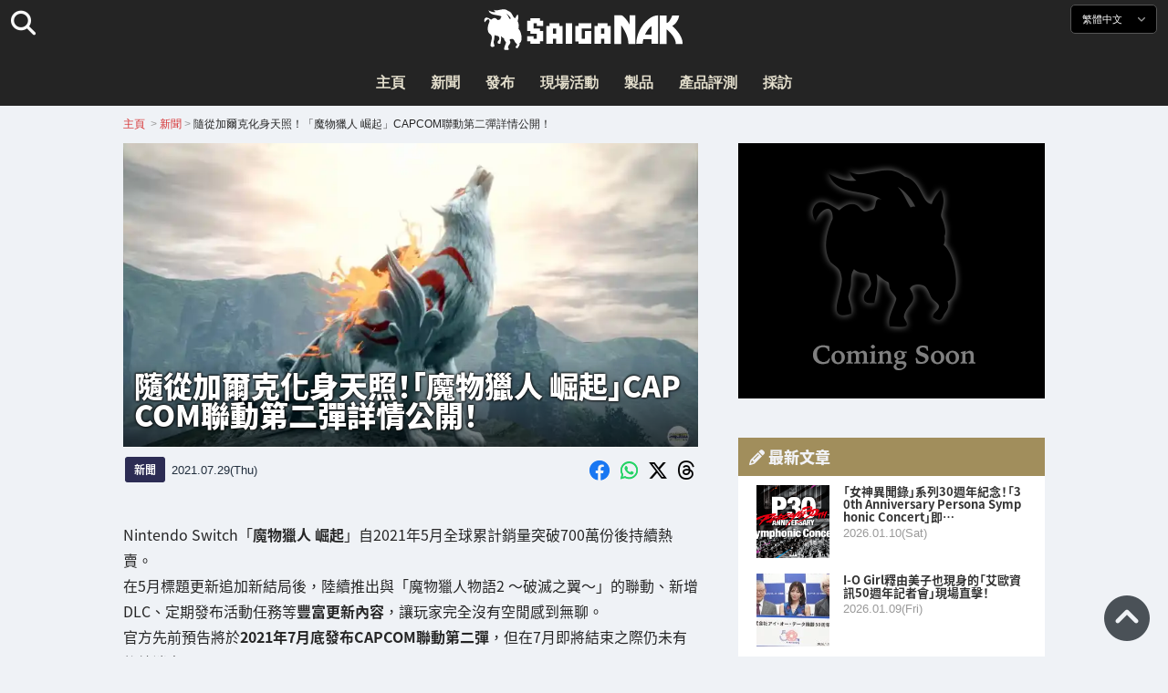

--- FILE ---
content_type: text/html; charset=UTF-8
request_url: https://saiganak.com/zh/news/monster-hunter-rise-capcom-collab-2-release/
body_size: 18612
content:
<!DOCTYPE html>
<html lang="zh-Hant-TW" class="no-js" dir="ltr">
<head prefix="og: http://ogp.me/ns# fb: http://ogp.me/ns/fb# article: http://ogp.me/ns/article#">
<meta http-equiv="X-UA-Compatible" content="IE=edge">
<meta http-equiv="content-language" content="zh-tw">
<meta charset="UTF-8">
<title>隨從加爾克化身天照！「魔物獵人 崛起」CAPCOM聯動第二彈詳情公開！ | Saiga NAK(電競與遊戲新聞媒體)</title>
<link rel="preconnect dns-prefetch" href="//ajax.aspnetcdn.com">
<link rel="preconnect dns-prefetch" href="//i0.wp.com">
<link rel="preconnect dns-prefetch" href="//connect.facebook.net">
<link rel="preconnect dns-prefetch" href="//platform.twitter.com">
<link rel="preconnect dns-prefetch" href="//cdnjs.cloudflare.com">
<link rel="preconnect dns-prefetch" href="//www.instagram.com">
<link rel="preconnect dns-prefetch" href="//fonts.googleapis.com">
<link rel="preconnect dns-prefetch" href="//fonts.gstatic.com">
<link rel="preconnect dns-prefetch" href="//www.google-analytics.com">
<link rel="preconnect dns-prefetch" href="//www.googletagmanager.com">
<link rel="preconnect dns-prefetch" href="//www.clarity.ms">
<link rel="preconnect dns-prefetch" href="//cdn.onesignal.com">
<link rel="preconnect dns-prefetch" href="//cdn.iframe.ly">
<link rel="preload" as="script" href="https://www.google-analytics.com/analytics.js">
<link rel="preload" as="style" href="//assets.saigacdn.com/css/googlefonts-zh.css">
<meta name="viewport" content="width=device-width, initial-scale=1">
<meta name="theme-color" content="#242424">
<meta name="google" content="notranslate">
<meta property="fb:pages" content="322289025221387">
<meta name="msvalidate.01" content="1C4FF6234838589E0A4740B04C79D511">
<meta name="p:domain_verify" content="a46bcf02d0501580963acfb66ab2e8eb">
<meta name="wot-verification" content="50d734ea8d3d10b9d9c7">
<meta name="sogou_site_verification" content="LvSipLzWza">
<meta name="referrer" content="no-referrer-when-downgrade">
<meta name="author" content="https://saiganak.com/zh/member/saiganak/">
<meta name="google-adsense-account" content="ca-pub-5793716488983040">
<link rel="author" href="https://www.hatena.ne.jp/saiganak/">
<link rel="profile" href="http://gmpg.org/xfn/11">
<meta name="robots" content="max-snippet:-1, max-image-preview:large, max-video-preview:-1">
<meta name="description" content="Nintendo Switch「魔物獵人 崛起」自2021年5月全球累計銷量突破700萬份後持續熱賣。
在5月標題更新追加新結局後，陸續推出與「魔物獵人物語2 ～破滅之翼～」的聯動、新增DLC、定期發布活動任務等豐富更新內容，讓玩家完全沒有空閒感到無聊。
官方先前預告將於2021年7月底發布CAPCOM聯動第二彈，…">
<meta name="keywords" content="CAPCOM,魔物獵人,Switch,遊戲,Saiga NAK">
<link rel="amphtml" href="https://saiganak.com/zh/news/monster-hunter-rise-capcom-collab-2-release/amp/">
<link rel="canonical" href="https://saiganak.com/zh/news/monster-hunter-rise-capcom-collab-2-release/">
<link rel="alternate" hreflang="ja-jp" href="https://saiganak.com/ja/news/monster-hunter-rise-capcom-collab-2-release/">
<link rel="alternate" hreflang="ja-us" href="https://saiganak.com/ja/news/monster-hunter-rise-capcom-collab-2-release/">
<link rel="alternate" hreflang="ja-gb" href="https://saiganak.com/ja/news/monster-hunter-rise-capcom-collab-2-release/">
<link rel="alternate" hreflang="ja-ca" href="https://saiganak.com/ja/news/monster-hunter-rise-capcom-collab-2-release/">
<link rel="alternate" hreflang="ja-tw" href="https://saiganak.com/ja/news/monster-hunter-rise-capcom-collab-2-release/">
<link rel="alternate" hreflang="ja-cn" href="https://saiganak.com/ja/news/monster-hunter-rise-capcom-collab-2-release/">
<link rel="alternate" hreflang="ja-hk" href="https://saiganak.com/ja/news/monster-hunter-rise-capcom-collab-2-release/">
<link rel="alternate" hreflang="ja-br" href="https://saiganak.com/ja/news/monster-hunter-rise-capcom-collab-2-release/">
<link rel="alternate" hreflang="ja-fr" href="https://saiganak.com/ja/news/monster-hunter-rise-capcom-collab-2-release/">
<link rel="alternate" hreflang="ja-au" href="https://saiganak.com/ja/news/monster-hunter-rise-capcom-collab-2-release/">
<link rel="alternate" hreflang="ja-kr" href="https://saiganak.com/ja/news/monster-hunter-rise-capcom-collab-2-release/">
<link rel="alternate" hreflang="ja-fr" href="https://saiganak.com/ja/news/monster-hunter-rise-capcom-collab-2-release/">
<link rel="alternate" hreflang="ja-th" href="https://saiganak.com/ja/news/monster-hunter-rise-capcom-collab-2-release/">
<link rel="alternate" hreflang="ja-de" href="https://saiganak.com/ja/news/monster-hunter-rise-capcom-collab-2-release/">
<link rel="alternate" hreflang="ja-ae" href="https://saiganak.com/ja/news/monster-hunter-rise-capcom-collab-2-release/">
<link rel="alternate" hreflang="en-us" href="https://saiganak.com/news/monster-hunter-rise-capcom-collab-2-release/">
<link rel="alternate" hreflang="en-ca" href="https://saiganak.com/news/monster-hunter-rise-capcom-collab-2-release/">
<link rel="alternate" hreflang="en-gb" href="https://saiganak.com/news/monster-hunter-rise-capcom-collab-2-release/">
<link rel="alternate" hreflang="en-ru" href="https://saiganak.com/news/monster-hunter-rise-capcom-collab-2-release/">
<link rel="alternate" hreflang="en-ie" href="https://saiganak.com/news/monster-hunter-rise-capcom-collab-2-release/">
<link rel="alternate" hreflang="en-sg" href="https://saiganak.com/news/monster-hunter-rise-capcom-collab-2-release/">
<link rel="alternate" hreflang="en-au" href="https://saiganak.com/news/monster-hunter-rise-capcom-collab-2-release/">
<link rel="alternate" hreflang="en-nz" href="https://saiganak.com/news/monster-hunter-rise-capcom-collab-2-release/">
<link rel="alternate" hreflang="en-my" href="https://saiganak.com/news/monster-hunter-rise-capcom-collab-2-release/">
<link rel="alternate" hreflang="en-ph" href="https://saiganak.com/news/monster-hunter-rise-capcom-collab-2-release/">
<link rel="alternate" hreflang="en-in" href="https://saiganak.com/news/monster-hunter-rise-capcom-collab-2-release/">
<link rel="alternate" hreflang="en-za" href="https://saiganak.com/news/monster-hunter-rise-capcom-collab-2-release/">
<link rel="alternate" hreflang="en-hk" href="https://saiganak.com/news/monster-hunter-rise-capcom-collab-2-release/">
<link rel="alternate" hreflang="en-mo" href="https://saiganak.com/news/monster-hunter-rise-capcom-collab-2-release/">
<link rel="alternate" hreflang="en-za" href="https://saiganak.com/news/monster-hunter-rise-capcom-collab-2-release/">
<link rel="alternate" hreflang="en-ng" href="https://saiganak.com/news/monster-hunter-rise-capcom-collab-2-release/">
<link rel="alternate" hreflang="en-pk" href="https://saiganak.com/news/monster-hunter-rise-capcom-collab-2-release/">
<link rel="alternate" hreflang="en-ke" href="https://saiganak.com/news/monster-hunter-rise-capcom-collab-2-release/">
<link rel="alternate" hreflang="en-pg" href="https://saiganak.com/news/monster-hunter-rise-capcom-collab-2-release/">
<link rel="alternate" hreflang="en-ws" href="https://saiganak.com/news/monster-hunter-rise-capcom-collab-2-release/">
<link rel="alternate" hreflang="en-as" href="https://saiganak.com/news/monster-hunter-rise-capcom-collab-2-release/">
<link rel="alternate" hreflang="en-vg" href="https://saiganak.com/news/monster-hunter-rise-capcom-collab-2-release/">
<link rel="alternate" hreflang="zh" href="https://saiganak.com/zh/news/monster-hunter-rise-capcom-collab-2-release/">
<link rel="alternate" hreflang="zh-Hant" href="https://saiganak.com/zh/news/monster-hunter-rise-capcom-collab-2-release/">
<link rel="alternate" hreflang="zh-Hant-tw" href="https://saiganak.com/zh/news/monster-hunter-rise-capcom-collab-2-release/">
<link rel="alternate" hreflang="zh-Hant-hk" href="https://saiganak.com/zh/news/monster-hunter-rise-capcom-collab-2-release/">
<link rel="alternate" hreflang="zh-Hant-mo" href="https://saiganak.com/zh/news/monster-hunter-rise-capcom-collab-2-release/">
<link rel="alternate" hreflang="zh-Hant-sg" href="https://saiganak.com/zh/news/monster-hunter-rise-capcom-collab-2-release/">
<link rel="alternate" hreflang="zh-Hant-my" href="https://saiganak.com/zh/news/monster-hunter-rise-capcom-collab-2-release/">
<link rel="alternate" hreflang="zh-Hant-us" href="https://saiganak.com/zh/news/monster-hunter-rise-capcom-collab-2-release/">
<link rel="alternate" hreflang="zh-Hant-ca" href="https://saiganak.com/zh/news/monster-hunter-rise-capcom-collab-2-release/">
<link rel="alternate" hreflang="zh-Hant-jp" href="https://saiganak.com/zh/news/monster-hunter-rise-capcom-collab-2-release/">
<link rel="alternate" hreflang="zh-Hant-vn" href="https://saiganak.com/zh/news/monster-hunter-rise-capcom-collab-2-release/">
<link rel="alternate" hreflang="zh-hk" href="https://saiganak.com/zh/news/monster-hunter-rise-capcom-collab-2-release/">
<link rel="alternate" hreflang="zh-tw" href="https://saiganak.com/zh/news/monster-hunter-rise-capcom-collab-2-release/">
<link rel="alternate" hreflang="zh-mo" href="https://saiganak.com/zh/news/monster-hunter-rise-capcom-collab-2-release/">
<link rel="alternate" hreflang="zh-sg" href="https://saiganak.com/zh/news/monster-hunter-rise-capcom-collab-2-release/">
<link rel="alternate" hreflang="zh-my" href="https://saiganak.com/zh/news/monster-hunter-rise-capcom-collab-2-release/">
<link rel="alternate" hreflang="zh-cn" href="https://saiganak.com/zh/news/monster-hunter-rise-capcom-collab-2-release/">
<meta name="twitter:site" content="Saiga NAK">
<meta name="twitter:creator" content="saiganak.com">
<meta name="twitter:domain" content="saiganak.com">
<meta name="twitter:card" content="summary_large_image">
<meta name="twitter:site" content="Saiga NAK">
<meta name="twitter:creator" content="saiganak.com">
<meta name="twitter:title" content="隨從加爾克化身天照！「魔物獵人 崛起」CAPCOM聯動第二彈詳情公開！ - Saiga NAK">
<meta name="twitter:description" content="Nintendo Switch「魔物獵人 崛起」自2021年5月全球累計銷量突破700萬份後持續熱賣。
在5月標題更新追加新結局後，陸續推出與「魔物獵人物語2 ～破滅之翼～」的聯動、新增DLC、定期發布活動任務等豐富更新內容，讓玩家完全沒有空閒感到無聊。
官方先前預告將於2021年7月底發布CAPCOM聯動第二彈，但在7月即將結束之際仍未有後續消息...
正當大家期待何時會公布時，更新詳情終於正式公開！">
<meta name="twitter:image:src" content="https://i0.wp.com/uploads.saigacdn.com/2021/07/monster-hunter-rise-capcom-collab-2-release-00.jpg?resize=1200,630">
<meta name="twitter:image:width" content="1200">
<meta name="twitter:image:height" content="630">
<meta name="twitter:url" content="https://saiganak.com/zh/news/monster-hunter-rise-capcom-collab-2-release/">
<meta itemprop="name" content="隨從加爾克化身天照！「魔物獵人 崛起」CAPCOM聯動第二彈詳情公開！ - Saiga NAK">
<meta itemprop="description" content="Nintendo Switch「魔物獵人 崛起」自2021年5月全球累計銷量突破700萬份後持續熱賣。
在5月標題更新追加新結局後，陸續推出與「魔物獵人物語2 ～破滅之翼～」的聯動、新增DLC、定期發布活動任務等豐富更新內容，讓玩家完全沒有空閒感到無聊。
官方先前預告將於2021年7月底發布CAPCOM聯動第二彈，但在7月即將結束之際仍未有後續消息...
正當大家期待何時會公布時，更新詳情終於正式公開！">
<meta itemprop="image" content="https://i0.wp.com/uploads.saigacdn.com/2021/07/monster-hunter-rise-capcom-collab-2-release-00.jpg">
<meta property="og:title" content="隨從加爾克化身天照！「魔物獵人 崛起」CAPCOM聯動第二彈詳情公開！ - Saiga NAK">
<meta property="og:type" content="article">
<meta property="og:description" content="Nintendo Switch「魔物獵人 崛起」自2021年5月全球累計銷量突破700萬份後持續熱賣。
在5月標題更新追加新結局後，陸續推出與「魔物獵人物語2 ～破滅之翼～」的聯動、新增DLC、定期發布活動任務等豐富更新內容，讓玩家完全沒有空閒感到無聊。
官方先前預告將於2021年7月底發布CAPCOM聯動第二彈，但在7月即將結束之際仍未有後續消息...
正當大家期待何時會公布時，更新詳情終於正式公開！">
<meta property="og:url" content="https://saiganak.com/zh/news/monster-hunter-rise-capcom-collab-2-release/">
<meta property="og:image" content="https://i0.wp.com/uploads.saigacdn.com/2021/07/monster-hunter-rise-capcom-collab-2-release-00.jpg?resize=1200,630">
<meta property="og:image:alt" content="隨從加爾克化身天照！「魔物獵人 崛起」CAPCOM聯動第二彈詳情公開！">
<meta property="ia:markup_url" content="https://saiganak.com/zh/news/monster-hunter-rise-capcom-collab-2-release/amp/">
<meta property="ia:rules_url" content="https://saiganak.com/zh/news/monster-hunter-rise-capcom-collab-2-release/">
<meta property="og:site_name" content="Saiga NAK">
<meta property="article:publisher" content="https://www.facebook.com/saiganak.com/">
<meta name="thumbnail" content="https://i0.wp.com/uploads.saigacdn.com/2021/07/monster-hunter-rise-capcom-collab-2-release-00.jpg">
<meta name="sailthru.tags" content="CAPCOM,魔物獵人,Switch,esports,Saiga NAK">
<meta name="sailthru.author" content="Saiga NAK">
<meta name="sailthru.date" content="2021-07-29T00:30:06+09:00">
<meta name="sailthru.description" content="Nintendo Switch「魔物獵人 崛起」自2021年5月全球累計銷量突破700萬份後持續熱賣。
在5月標題更新追加新結局後，陸續推出與「魔物獵人物語2 ～破滅之翼～」的聯動、新增DLC、定期發布活動任務等豐富更新內容，讓玩家完全沒有空閒感到無聊。
官方先前預告將於2021年7月底發布CAPCOM聯動第二彈，但在7月即將結束之際仍未有後續消息...
正當大家期待何時會公布時，更新詳情終於正式公開！">
<meta name="sailthru.image.full" content="https://i0.wp.com/uploads.saigacdn.com/2021/07/monster-hunter-rise-capcom-collab-2-release-00.jpg">
<meta name="sailthru.image.thumb" content="https://i0.wp.com/uploads.saigacdn.com/2021/07/monster-hunter-rise-capcom-collab-2-release-00.jpg?resize=50,50">
<meta name="sailthru.title" content="隨從加爾克化身天照！「魔物獵人 崛起」CAPCOM聯動第二彈詳情公開！">
<!--
  <PageMap>
    <DataObject type="thumbnail">
      <Attribute name="src" value="https://i0.wp.com/uploads.saigacdn.com/2021/07/monster-hunter-rise-capcom-collab-2-release-00.jpg?resize=1200,630"/>
      <Attribute name="width" value="1200"/>
      <Attribute name="height" value="630"/>
    </DataObject>
  </PageMap>
-->
<meta property="og:locale" content="zh_Hant">
<meta property="og:locale:alternate" content="ja_JP">
<meta property="og:locale:alternate" content="ja_US">
<meta property="og:locale:alternate" content="ja_HK">
<meta property="og:locale:alternate" content="ja_TW">
<meta property="og:locale:alternate" content="en_HK">
<meta property="og:locale:alternate" content="en_SG">
<meta property="og:locale:alternate" content="en_MY">
<meta property="og:locale:alternate" content="en_US">
<meta property="og:locale:alternate" content="en_IN">
<meta name="pubdate" content="2025-06-28T20:38:00+00:00">
<meta name="title" content="Nintendo Switch「魔物獵人 崛起」自2021年5月全球累計銷量突破700萬份後持續熱賣。
在5月標題更新追加新結局後，陸續推出與「魔物獵人物語2 ～破滅之翼～」的聯動、新增DLC、定期發布活動任務等豐富更新內容，讓玩家完全沒有空閒感到無聊。
官方先前預告將於2021年7月底發布CAPCOM聯動第二彈，但在7月即將結束之際仍未有後續消息...
正當大家期待何時會公布時，更新詳情終於正式公開！">
<script type="application/ld+json">{"@context":"https://schema.org","@graph":[{"@type":"NewsArticle","author":{"@type":"Person","url":"https://saiganak.com/zh/member/saiganak/","name":"Saiga NAK"},"publisher":{"@type":"Organization","name":"Saiga NAK","logo":{"@type":"ImageObject","url":"https://i0.wp.com/assets.saigacdn.com/images/logo_horizontal_black.png","width":600,"height":120},"sameAs":["https://zh.wikipedia.org/wiki/Saiga_NAK","https://www.crunchbase.com/organization/fangrandia"]},"mainEntityOfPage":"https://saiganak.com/zh/news/monster-hunter-rise-capcom-collab-2-release/","headline":"隨從加爾克化身天照！「魔物獵人 崛起」CAPCOM聯動第二彈詳情公開！","datePublished":"2021-07-29T00:30:06+00:00","dateModified":"2021-07-29T00:32:58+00:00","keywords":"CAPCOM, 魔物獵人, Switch","image":{"@type":"ImageObject","url":"https://i0.wp.com/uploads.saigacdn.com/2021/07/monster-hunter-rise-capcom-collab-2-release-00.jpg?resize=1200,630","width":1200,"height":630}},{"@type":"BreadcrumbList","itemListElement":[{"@type":"ListItem","position":1,"item":{"@id":"https://saiganak.com/zh/","name":"首頁"}},{"@type":"ListItem","position":2,"item":{"@id":"https://saiganak.com/zh/news/","name":"新聞"}},{"@type":"ListItem","position":3,"item":{"@id":"https://saiganak.com/zh/news/monster-hunter-rise-capcom-collab-2-release/","name":"隨從加爾克化身天照！「魔物獵人 崛起」CAPCOM聯動第二彈詳情公開！"}}]},{"@type":"VideoObject","name":"隨從加爾克化身天照！「魔物獵人 崛起」CAPCOM聯動第二彈詳情公開！","description":"Nintendo Switch「魔物獵人 崛起」自2021年5月全球累計銷量突破700萬份後持續熱賣。\r\n在5月標題更新追加新結局後，陸續推出與「魔物獵人物語2 ～破滅之翼～」的聯動、新增DLC、定期發布活動任務等豐富更新內容，讓玩家完全沒有空閒感到無聊。\r\n官方先前預告將於2021年7月底發布CAPCOM聯動第二彈，但在7月即將結束之際仍未有後續消息...\r\n正當大家期待何時會公布時，更新詳情終於正式公開！","uploadDate":"2021-07-29T00:30:06+00:00","embedUrl":"https://www.youtube.com/embed/2qwu0MLEboI","contentUrl":"https://www.youtube.com/watch?v=2qwu0MLEboI","thumbnailUrl":"https://i0.wp.com/uploads.saigacdn.com/2021/07/monster-hunter-rise-capcom-collab-2-release-00.jpg","duration":"PT1M00S","publisher":{"@type":"Organization","name":"Saiga NAK"}}]}</script><link rel="author" href="https://zh.wikipedia.org/wiki/Saiga_NAK"><link rel="alternate" type="application/rss+xml" title="Saiga NAK" href="https://saiganak.com/zh/feed/">
<link rel="stylesheet" type="text/css" rel="preload" href="//assets.saigacdn.com/style.css?ver=20250913b" as="style">
<link rel="apple-touch-icon" sizes="180x180" href="https://assets.saigacdn.com/images/favicon/apple-touch-icon.png">
<link rel="icon" type="image/png" sizes="32x32" href="https://assets.saigacdn.com/images/favicon/favicon-32x32.png">
<link rel="icon" type="image/png" sizes="16x16" href="https://assets.saigacdn.com/images/favicon/favicon-16x16.png">
<!--<link rel="manifest" href="https://assets.saigacdn.com/images/favicon/site.webmanifest">-->
<link rel="mask-icon" href="https://assets.saigacdn.com/images/favicon/safari-pinned-tab.svg" color="#000000">
<link rel="shortcut icon" href="https://assets.saigacdn.com/images/favicon/favicon.ico">
<meta name="msapplication-TileColor" content="#000000">
<meta name="msapplication-config" content="https://assets.saigacdn.com/images/favicon/browserconfig.xml">
<meta name="theme-color" content="#000000">
<script>(function(w,d,s,l,i){w[l]=w[l]||[];w[l].push({'gtm.start':
new Date().getTime(),event:'gtm.js'});var f=d.getElementsByTagName(s)[0],
j=d.createElement(s),dl=l!='dataLayer'?'&l='+l:'';j.async=true;j.src=
'https://www.googletagmanager.com/gtm.js?id='+i+dl;f.parentNode.insertBefore(j,f);
})(window,document,'script','dataLayer','GTM-PQZVBF4W');</script>
<link rel="manifest" href="/manifest.json"><script async src="//cdnjs.cloudflare.com/ajax/libs/jquery/3.6.0/jquery.min.js" charset="utf-8"></script>
<script async src="//assets.saigacdn.com/js/jquery.pjax.min.js" charset="utf-8"></script>
<script src="https://cdn.onesignal.com/sdks/web/v16/OneSignalSDK.page.js" defer></script>
<script>
  window.OneSignalDeferred = window.OneSignalDeferred || [];
  OneSignalDeferred.push(function(OneSignal) {
    OneSignal.init({
      appId: "fdff83e0-615f-40d0-86f1-ba89e085c6be",
    });
  });
</script>
<script async>
</script>
<script defer>
window.addEventListener( 'load', function(){
$(function(){
  $.pjax({
    area : '#pjax-container,#langselect,#breadcrumbs,#pageheader',
    link : 'a:not([hreflang])',
    ajax: { timeout: 5000},
    callback: function(event, setting) {ga("send","pageview", location.pathname.slice(1));}
    //wait: 500
  });
  $(document).bind('pjax:fetch', function(){
    $('#pjax-container').addClass('pjax-fadeout'); $('#pageheader').addClass('pjax-fadeout'); $('#pjax-loader').addClass('pjax-loadstart'); init_fastyt();
  });
  $(document).bind('pjax:render', function(){
          (adsbygoogle = window.adsbygoogle || []).push({}); 
          twttr.widgets.load(document.getElementById("entry-article")); window.instgrm.Embeds.process(); FB.XFBML.parse(); (a[d].q=a[d].q||[]).push(arguments); init_magnificPopup(); init_fastyt(); window.iframely && iframely.load(); iframely.load(); init_autopager();
  });
});
}, false);
</script>
<script>
  var _paq = window._paq = window._paq || [];
  /* tracker methods like "setCustomDimension" should be called before "trackPageView" */
  _paq.push(['trackPageView']);
  _paq.push(['enableLinkTracking']);
  (function() {
    var u="//matomo.funglr.hk/";
    _paq.push(['setTrackerUrl', u+'matomo.php']);
    _paq.push(['setSiteId', '2']);
    var d=document, g=d.createElement('script'), s=d.getElementsByTagName('script')[0];
    g.async=true; g.src=u+'matomo.js'; s.parentNode.insertBefore(g,s);
  })();
</script>
<script async>
if (!window.ga) {
    (function(i,s,o,g,r,a,m){i['GoogleAnalyticsObject']=r;i[r]=i[r]||function(){
    (i[r].q=i[r].q||[]).push(arguments)},i[r].l=1*new Date();a=s.createElement(o),
    m=s.getElementsByTagName(o)[0];a.async=1;a.src=g;m.parentNode.insertBefore(a,m)
    })(window,document,'script','//www.google-analytics.com/analytics.js','ga');
    ga('create', 'UA-128671804-1', 'auto');
    ga('require', 'displayfeatures');
    ga('send', 'pageview');
    gtag('config', 'AW-1004511216');
}
ga('send', 'pageview', window.location.pathname.replace(/^\/?/, '/') + window.location.search);
</script>
<script async src="https://www.googletagmanager.com/gtag/js?id=G-3KQYVGVG2K"></script>
<script>
  window.dataLayer = window.dataLayer || [];
  function gtag(){dataLayer.push(arguments);}
  gtag('js', new Date());
  gtag('config', 'G-3KQYVGVG2K');
</script>
<script async>
!function (f, b, e, v, n, t, s) {
    if (f.fbq) return; n = f.fbq = function () {
        n.callMethod ?
            n.callMethod.apply(n, arguments) : n.queue.push(arguments)
    }; if (!f._fbq) f._fbq = n;
    n.push = n; n.loaded = !0; n.version = '2.0'; n.queue = []; t = b.createElement(e); t.async = !0;
    t.src = v; s = b.getElementsByTagName(e)[0]; s.parentNode.insertBefore(t, s)
};
fbq('init', '504005593476257');
fbq('track', 'PageView');
</script><noscript><img height="1" width="1" style="display:none" src="https://www.facebook.com/tr?id=504005593476257&ev=PageView&noscript=1" alt="Facebook Pixel"></noscript>
</head>
<body><noscript><iframe src="https://www.googletagmanager.com/ns.html?id=GTM-PQZVBF4W" height="0" width="0" style="display:none; visibility:hidden;"></iframe></noscript>
<header id="header">
	<div class="container">
    		<em id="logo"><a href="https://saiganak.com/zh/">Saiga NAK</a></em>
			
		<div id="langselect"><input type="checkbox" id="langselect-check">
			<label for="langselect-check">
			繁體中文&nbsp;<i class="fas fa-angle-down"></i></label>
				
<ul class="language-chooser language-chooser-text qtranxs_language_chooser" id="qtranslate-chooser">
<li class="lang-en"><a href="https://saiganak.com/en/news/monster-hunter-rise-capcom-collab-2-release/" hreflang="en" title="English (en)" class="qtranxs_text qtranxs_text_en"><span>English</span></a></li>
<li class="lang-ja"><a href="https://saiganak.com/ja/news/monster-hunter-rise-capcom-collab-2-release/" hreflang="ja" title="日本語 (ja)" class="qtranxs_text qtranxs_text_ja"><span>日本語</span></a></li>
<li class="lang-zh active"><a href="https://saiganak.com/zh/news/monster-hunter-rise-capcom-collab-2-release/" hreflang="zh" title="繁體中文 (zh)" class="qtranxs_text qtranxs_text_zh"><span>繁體中文</span></a></li>
</ul><div class="qtranxs_widget_end"></div>
		</div>
		<div class="clear"></div>
	</div>
<div class="clear"></div>
<input type="checkbox" id="navbar"><label for="navbar"><hr><hr><hr></label>
<nav id="globalnav">
	<ul>
		<li><a href="https://saiganak.com/zh/" title="主頁">主頁</a></li>
		<li><a href="https://saiganak.com/zh/news/" title="新聞">新聞</a></li>
		<li><a href="https://saiganak.com/zh/release/" title="發布">發布</a></li>
		<li><a href="https://saiganak.com/zh/event/" title="現場活動">現場活動</a></li>
		<li><a href="https://saiganak.com/zh/product/" title="製品">製品</a></li>
    <li><a href="https://saiganak.com/zh/review/" title="產品評測">產品評測</a></li>
    <li><a href="https://saiganak.com/zh/interview/" title="採訪">採訪</a></li>
	</ul>
</nav>
<input type="checkbox" id="search-check">
<label for="search-check"><i class="fas fa-search"></i></label>
<div id="globalsearch">
<form role="search" method="get" action="https://saiganak.com/zh/">
<label for="search-field-input"><input type="search" class="search-field" id="search-field-input" placeholder="" value="" name="s" required  pattern=".*\S+.*" minlength="2" autocomplete="off"></label>
<button type="submit">Search</button>
</form>
</div>
</header>
<div class="clear"></div>
<div id="breadcrumbs">
<div class="container">
<nav id="crumbs" itemscope itemtype="http://schema.org/BreadcrumbList"><span itemprop="itemListElement" itemscope itemtype="http://schema.org/ListItem"><a rel="v:url" property="v:title" href="https://saiganak.com/zh/" itemprop="item" name="funglr Games"><span itemprop="name">主頁</span></a><meta itemprop="position" content="1"></span>	<span class="del">&nbsp;&gt;&nbsp;</span><span itemprop="itemListElement" itemscope itemtype="http://schema.org/ListItem"><a href="/zh/news/" itemprop="item"><span itemprop="name">新聞</span></a><meta itemprop="position" content="2"></span><span class="del">&nbsp;&gt;&nbsp;</span><span itemprop="itemListElement" itemscope itemtype="http://schema.org/ListItem"><span class="current" itemprop="name" name="隨從加爾克化身天照！「魔物獵人 崛起」CAPCOM聯動第二彈詳情公開！">隨從加爾克化身天照！「魔物獵人 崛起」CAPCOM聯動第二彈詳情公開！</span><meta itemprop="position" content="3"></span></nav>
</div>
</div>
<div class="clear"></div>
<div id="pageheader">
</div><div class="wrapper">
<div class="main single" id="pjax-container"><div id="pjax-loader"></div>

		<article id="post-65498 entry-article">
<header class="entry-header-cover">
<div class="entry-header-container"><h1>隨從加爾克化身天照！「魔物獵人 崛起」CAPCOM聯動第二彈詳情公開！</h1></div>
<picture class="entry-header-eyecatch">
  <source media="(max-width: 301px)" srcset="https://i0.wp.com/uploads.saigacdn.com/2021/07/monster-hunter-rise-capcom-collab-2-release-00-300x169.jpg">
  <source media="(max-width: 361px)" srcset="https://i0.wp.com/uploads.saigacdn.com/2021/07/monster-hunter-rise-capcom-collab-2-release-00.jpg?resize=361,190">
  <source media="(max-width: 415px)" srcset="https://i0.wp.com/uploads.saigacdn.com/2021/07/monster-hunter-rise-capcom-collab-2-release-00.jpg?resize=415,220">
  <source media="(max-width: 481px)" srcset="https://i0.wp.com/uploads.saigacdn.com/2021/07/monster-hunter-rise-capcom-collab-2-release-00.jpg?resize=481,255">
  <source media="(max-width: 981px)" srcset="https://i0.wp.com/uploads.saigacdn.com/2021/07/monster-hunter-rise-capcom-collab-2-release-00.jpg?resize=1200,630">
  <source type="image/jpeg" srcset="https://i0.wp.com/uploads.saigacdn.com/2021/07/monster-hunter-rise-capcom-collab-2-release-00.jpg?resize=860,455">
  <img src="https://i0.wp.com/uploads.saigacdn.com/2021/07/monster-hunter-rise-capcom-collab-2-release-00.jpg" alt="隨從加爾克化身天照！「魔物獵人 崛起」CAPCOM聯動第二彈詳情公開！" title="隨從加爾克化身天照！「魔物獵人 崛起」CAPCOM聯動第二彈詳情公開！" decoding="async" loading="eager" width="860" height="455">
</picture>
</header>
	<div class="entry-header-info">
			<a href="/zh/news" class="entry-header-info-category">新聞</a>
			<time datetime="2025-06-29JST05:38">2021.07.29(Thu)</time>
			<ul class="entry-header-info-sns">
			<li><a href="https://www.facebook.com/dialog/share?app_id=140586622674265&display=popup&href=https://saiganak.com/zh/news/monster-hunter-rise-capcom-collab-2-release/&picture=https://i0.wp.com/uploads.saigacdn.com/2021/07/monster-hunter-rise-capcom-collab-2-release-00.jpg&title=隨從加爾克化身天照！「魔物獵人 崛起」CAPCOM聯動第二彈詳情公開！" target="_blank" rel="noopener noreferrer nofollow"><i class="fab fa-facebook"></i></a></li>
			<li><a href="whatsapp://send?text=隨從加爾克化身天照！「魔物獵人 崛起」CAPCOM聯動第二彈詳情公開！%0A%0Ahttps://saiganak.com/zh/news/monster-hunter-rise-capcom-collab-2-release/" rel="noopener noreferrer nofollow"><i class="fab fa-whatsapp"></i></a></li>
      <li><a href="https://x.com/intent/tweet?url=https%3A%2F%2Fsaiganak.com%2Fzh%2Fnews%2Fmonster-hunter-rise-capcom-collab-2-release%2F&text=%E9%9A%A8%E5%BE%9E%E5%8A%A0%E7%88%BE%E5%85%8B%E5%8C%96%E8%BA%AB%E5%A4%A9%E7%85%A7%EF%BC%81%E3%80%8C%E9%AD%94%E7%89%A9%E7%8D%B5%E4%BA%BA+%E5%B4%9B%E8%B5%B7%E3%80%8DCAPCOM%E8%81%AF%E5%8B%95%E7%AC%AC%E4%BA%8C%E5%BD%88%E8%A9%B3%E6%83%85%E5%85%AC%E9%96%8B%EF%BC%81%20%2d%20Saiga%20NAK&via=saiganak&related=saiganak" target="_blank" rel="noopener noreferrer nofollow"><i class="fab fa-x-twitter"></i></a></li>
      <li><a href="https://www.threads.net/intent/post?text=%E9%9A%A8%E5%BE%9E%E5%8A%A0%E7%88%BE%E5%85%8B%E5%8C%96%E8%BA%AB%E5%A4%A9%E7%85%A7%EF%BC%81%E3%80%8C%E9%AD%94%E7%89%A9%E7%8D%B5%E4%BA%BA+%E5%B4%9B%E8%B5%B7%E3%80%8DCAPCOM%E8%81%AF%E5%8B%95%E7%AC%AC%E4%BA%8C%E5%BD%88%E8%A9%B3%E6%83%85%E5%85%AC%E9%96%8B%EF%BC%81%20%2d%20Saiga%20NAK%0Ahttps%3A%2F%2Fsaiganak.com%2Fzh%2Fnews%2Fmonster-hunter-rise-capcom-collab-2-release%2F" target="_blank" rel="noopener noreferrer nofollow"><i class="fa-brands fa-threads"></i></a></li>
			</ul>
	</div>


<div class="entry-content">


<section>
<p>Nintendo Switch「<strong>魔物獵人 崛起</strong>」自2021年5月全球累計銷量突破700萬份後持續熱賣。<br />
在5月標題更新追加新結局後，陸續推出與「魔物獵人物語2 ～破滅之翼～」的聯動、新增DLC、定期發布活動任務等<strong>豐富更新內容</strong>，讓玩家完全沒有空閒感到無聊。<br />
官方先前預告將於<strong>2021年7月底發布CAPCOM聯動第二彈</strong>，但在7月即將結束之際仍未有後續消息...<br />
正當大家期待何時會公布時，更新詳情終於正式公開！</p>
</section><div class="entry-adsense"><ins class="adsbygoogle"
     style="display:block"
     data-ad-client="ca-pub-5793716488983040"
     data-ad-slot="5680717105"
     data-ad-format="auto"
     data-full-width-responsive="true"></ins></div>
<section>
<h2>CAPCOM聯動第二彈為「大神」！</h2>
<div><iframe decoding="async" loading="lazy" title="Nintendo Switch『モンスターハンターライズ』大神コラボ紹介映像" width="840" height="480" class="fastyt" data-src="https://www.youtube.com/embed/2qwu0MLEboI?feature=oembed" frameborder="0" allow="accelerometer; autoplay; clipboard-write; encrypted-media; gyroscope; picture-in-picture; web-share" referrerpolicy="strict-origin-when-cross-origin" allowfullscreen></iframe></div>
<p>「魔物獵人 崛起」2021年7月發布的CAPCOM聯動第二彈，將與CAPCOM<strong>經典和風RPG「大神」展開合作</strong>！<br />
說到「大神」，大家一定會想到可愛又威風凜凜的白狼主角「<strong>天照</strong>」，而本次活動任務可獲得讓隨從加爾克化身為天照的<strong>隨從加爾克外觀裝備</strong>！<br />
不僅外觀相似，<strong>叫聲</strong>也會變成天照的聲音，背上還裝備著天照的武器<strong>「鏡」、「勾玉」、「劍」</strong>，移動時<strong>腳邊會出現特效</strong>，臉部附近還有「大神」主要角色「<strong>一寸</strong>」飛來飛去，還原度相當高呢。天照公太可愛了！</p>
<p><div id='gallery-2' class='gallery galleryid-65498 gallery-columns-2 gallery-size-large'><figure class='gallery-item'>
			<div class='gallery-icon landscape'>
				<a href='https://i0.wp.com/uploads.saigacdn.com/2021/07/monster-hunter-rise-capcom-collab-2-release-01.jpg'><img width="840" height="473" src="https://i0.wp.com/uploads.saigacdn.com/2021/07/monster-hunter-rise-capcom-collab-2-release-01-1024x576.jpg" srcset="https://i0.wp.com/uploads.saigacdn.com/2021/07/monster-hunter-rise-capcom-collab-2-release-01-1024x576.jpg 1280w, https://i0.wp.com/uploads.saigacdn.com/2021/07/monster-hunter-rise-capcom-collab-2-release-01-1024x576.jpg?w=1280 1024w, https://i0.wp.com/uploads.saigacdn.com/2021/07/monster-hunter-rise-capcom-collab-2-release-01-1024x576.jpg?w=650 480w" sizes="(max-width: 480px) 160px, 50vw"" class="attachment-large size-large" alt="Gallery" decoding="async" decoding="async" loading="lazy" srcset="https://i0.wp.com/uploads.saigacdn.com/2021/07/monster-hunter-rise-capcom-collab-2-release-01-1024x576.jpg 1024w, https://i0.wp.com/uploads.saigacdn.com/2021/07/monster-hunter-rise-capcom-collab-2-release-01-300x169.jpg 300w, https://i0.wp.com/uploads.saigacdn.com/2021/07/monster-hunter-rise-capcom-collab-2-release-01-768x432.jpg 768w, https://i0.wp.com/uploads.saigacdn.com/2021/07/monster-hunter-rise-capcom-collab-2-release-01.jpg 1200w" sizes="(max-width: 709px) 85vw, (max-width: 909px) 67vw, (max-width: 1362px) 62vw, 840px" /></a>
			</div></figure><figure class='gallery-item'>
			<div class='gallery-icon landscape'>
				<a href='https://i0.wp.com/uploads.saigacdn.com/2021/07/monster-hunter-rise-capcom-collab-2-release-02.jpg'><img width="840" height="473" src="https://i0.wp.com/uploads.saigacdn.com/2021/07/monster-hunter-rise-capcom-collab-2-release-02-1024x576.jpg" srcset="https://i0.wp.com/uploads.saigacdn.com/2021/07/monster-hunter-rise-capcom-collab-2-release-02-1024x576.jpg 1280w, https://i0.wp.com/uploads.saigacdn.com/2021/07/monster-hunter-rise-capcom-collab-2-release-02-1024x576.jpg?w=1280 1024w, https://i0.wp.com/uploads.saigacdn.com/2021/07/monster-hunter-rise-capcom-collab-2-release-02-1024x576.jpg?w=650 480w" sizes="(max-width: 480px) 160px, 50vw"" class="attachment-large size-large" alt="Gallery" decoding="async" decoding="async" loading="lazy" srcset="https://i0.wp.com/uploads.saigacdn.com/2021/07/monster-hunter-rise-capcom-collab-2-release-02-1024x576.jpg 1024w, https://i0.wp.com/uploads.saigacdn.com/2021/07/monster-hunter-rise-capcom-collab-2-release-02-300x169.jpg 300w, https://i0.wp.com/uploads.saigacdn.com/2021/07/monster-hunter-rise-capcom-collab-2-release-02-768x432.jpg 768w, https://i0.wp.com/uploads.saigacdn.com/2021/07/monster-hunter-rise-capcom-collab-2-release-02.jpg 1200w" sizes="(max-width: 709px) 85vw, (max-width: 909px) 67vw, (max-width: 1362px) 62vw, 840px" /></a>
			</div></figure><figure class='gallery-item'>
			<div class='gallery-icon landscape'>
				<a href='https://i0.wp.com/uploads.saigacdn.com/2021/07/monster-hunter-rise-capcom-collab-2-release-03.jpg'><img width="840" height="473" src="https://i0.wp.com/uploads.saigacdn.com/2021/07/monster-hunter-rise-capcom-collab-2-release-03-1024x576.jpg" srcset="https://i0.wp.com/uploads.saigacdn.com/2021/07/monster-hunter-rise-capcom-collab-2-release-03-1024x576.jpg 1280w, https://i0.wp.com/uploads.saigacdn.com/2021/07/monster-hunter-rise-capcom-collab-2-release-03-1024x576.jpg?w=1280 1024w, https://i0.wp.com/uploads.saigacdn.com/2021/07/monster-hunter-rise-capcom-collab-2-release-03-1024x576.jpg?w=650 480w" sizes="(max-width: 480px) 160px, 50vw"" class="attachment-large size-large" alt="Gallery" decoding="async" decoding="async" loading="lazy" srcset="https://i0.wp.com/uploads.saigacdn.com/2021/07/monster-hunter-rise-capcom-collab-2-release-03-1024x576.jpg 1024w, https://i0.wp.com/uploads.saigacdn.com/2021/07/monster-hunter-rise-capcom-collab-2-release-03-300x169.jpg 300w, https://i0.wp.com/uploads.saigacdn.com/2021/07/monster-hunter-rise-capcom-collab-2-release-03-768x432.jpg 768w, https://i0.wp.com/uploads.saigacdn.com/2021/07/monster-hunter-rise-capcom-collab-2-release-03.jpg 1200w" sizes="(max-width: 709px) 85vw, (max-width: 909px) 67vw, (max-width: 1362px) 62vw, 840px" /></a>
			</div></figure><figure class='gallery-item'>
			<div class='gallery-icon landscape'>
				<a href='https://i0.wp.com/uploads.saigacdn.com/2021/07/monster-hunter-rise-capcom-collab-2-release-04.jpg'><img width="840" height="473" src="https://i0.wp.com/uploads.saigacdn.com/2021/07/monster-hunter-rise-capcom-collab-2-release-04-1024x576.jpg" srcset="https://i0.wp.com/uploads.saigacdn.com/2021/07/monster-hunter-rise-capcom-collab-2-release-04-1024x576.jpg 1280w, https://i0.wp.com/uploads.saigacdn.com/2021/07/monster-hunter-rise-capcom-collab-2-release-04-1024x576.jpg?w=1280 1024w, https://i0.wp.com/uploads.saigacdn.com/2021/07/monster-hunter-rise-capcom-collab-2-release-04-1024x576.jpg?w=650 480w" sizes="(max-width: 480px) 160px, 50vw"" class="attachment-large size-large" alt="Gallery" decoding="async" decoding="async" loading="lazy" srcset="https://i0.wp.com/uploads.saigacdn.com/2021/07/monster-hunter-rise-capcom-collab-2-release-04-1024x576.jpg 1024w, https://i0.wp.com/uploads.saigacdn.com/2021/07/monster-hunter-rise-capcom-collab-2-release-04-300x169.jpg 300w, https://i0.wp.com/uploads.saigacdn.com/2021/07/monster-hunter-rise-capcom-collab-2-release-04-768x432.jpg 768w, https://i0.wp.com/uploads.saigacdn.com/2021/07/monster-hunter-rise-capcom-collab-2-release-04.jpg 1200w" sizes="(max-width: 709px) 85vw, (max-width: 909px) 67vw, (max-width: 1362px) 62vw, 840px" /></a>
			</div></figure>
		</div>
<cite><a href="https://prtimes.jp/main/html/rd/p/000002521.000013450.html" rel="noopener noreferrer nofollow" target="_blank">PR TIMES</a></cite>
<p>隨從加爾克外觀裝備「化身天照」可透過完成活動任務獲得，請提前做好攻略準備！<br />
CAPCOM聯動第二彈將於<strong>2021年7月30日(五)發布！</strong>此外<strong>新付費DLC將於2021年7月29日(四)起開始販售</strong>！</p>
<figure><img width="1024" height="768" src="https://i0.wp.com/uploads.saigacdn.com/2021/07/monster-hunter-rise-capcom-collab-2-release-05.jpg" srcset="https://i0.wp.com/uploads.saigacdn.com/2021/07/monster-hunter-rise-capcom-collab-2-release-05.jpg 1280w, https://i0.wp.com/uploads.saigacdn.com/2021/07/monster-hunter-rise-capcom-collab-2-release-05.jpg?w=1280 1024w, https://i0.wp.com/uploads.saigacdn.com/2021/07/monster-hunter-rise-capcom-collab-2-release-05.jpg?w=650 480w" sizes="(max-width: 480px) 160px, 50vw"" alt="魔物獵人 崛起 更新路線圖" decoding="async" loading="lazy"><figcaption>魔物獵人 崛起 更新路線圖</figcaption><cite><a href="https://prtimes.jp/main/html/rd/p/000002521.000013450.html" rel="noopener noreferrer nofollow" target="_blank">PR TIMES</a></cite></figure>
<p>除了每週的活動任務發布外，原先僅公布至2021年8月的CAPCOM聯動第三彈，現在確認將於<strong>2021年秋季</strong>追加發布<strong>CAPCOM聯動第四彈、第五彈</strong>！<br />
雖然還不知道會與哪些CAPCOM作品聯動，且8月的第三彈詳情也尚未公開，就讓我們在享受「大神」聯動的同時期待後續消息吧！<br />
詳細資訊請見<a href="https://www.capcom.co.jp/monsterhunter/rise/" rel="noopener noreferrer nofollow" target="_blank">「魔物獵人 崛起」官方網站</a>！</p>
<div>
<blockquote class="twitter-tweet" data-width="550" data-dnt="true">
<p lang="ja" dir="ltr">オトモガルク重ね着装備「なりきりアマテラス」</p>
<p>装備すると見た目や鳴き声、そして搭乗中の演出もフィールドやシチュエーションによって変化。<br />さらに「イッスン」が登場することもあるので重ね着装備を手に入れて、試してみよう！　<a href="https://t.co/i4HonhcfP0">https://t.co/i4HonhcfP0</a><a href="https://twitter.com/hashtag/%E3%83%A2%E3%83%B3%E3%83%8F%E3%83%B3%E3%83%A9%E3%82%A4%E3%82%BA?src=hash&amp;ref_src=twsrc%5Etfw">#モンハンライズ</a> <a href="https://twitter.com/hashtag/%E5%A4%A7%E7%A5%9E?src=hash&amp;ref_src=twsrc%5Etfw">#大神</a> <a href="https://t.co/m4t2MBhIaU">pic.twitter.com/m4t2MBhIaU</a></p>
<p>&mdash; モンスターハンターライズ：サンブレイク公式 (@MH_Rise_JP) <a href="https://twitter.com/MH_Rise_JP/status/1420190941990719488?ref_src=twsrc%5Etfw">July 28, 2021</a></p></blockquote>
</div>
</section>


 
</div>


<div id="entry-games">
<section class="entry-games">
<a href="https://saiganak.com/zh/games/monsterhunter-rise/" title="MONSTER HUNTER RISE"><em>
		<picture>
	 		 <source type="image/webp" srcset="https://i0.wp.com/uploads.saigacdn.com/2021/10/monsterhunter-rise-ogp-300x169.jpg">
	  		 <img src="https://i0.wp.com/uploads.saigacdn.com/2021/10/monsterhunter-rise-ogp-300x169.jpg" alt="74013隨從加爾克化身天照！「魔物獵人 崛起」CAPCOM聯動第二彈詳情公開！" title="MONSTER HUNTER RISE" decoding="async" loading="lazy" width="300" height="158">
		</picture>
</em></a>
<div class="entry-games-info">
<b><a href="https://saiganak.com/zh/games/monsterhunter-rise/">MONSTER HUNTER RISE</a></b>
	<ul class="entry-games-storelist">
<li><a href="https://store.nintendo.com.hk/70010000029013" target="_blank" rel="noopener noreferrer nofollow"><img src="https://assets.saigacdn.com/images/button_switch.png" loading="lazy" alt="Nintendo Switch" width="150" height="150"></a><li><a href="//store.steampowered.com/app//1446780/" target="_blank" rel="noopener noreferrer nofollow"><img src="https://assets.saigacdn.com/images/button_steam.png" loading="lazy" alt="Steam" width="150" height="150"></a></li>	</ul>
</section>

</div>








<div class="entry-recommend">
	<a href="https://saiganak.com/zh/news/monster-hunter-rise-free-title-update-ver-3-0/">
		<picture>
	 		 <source type="image/webp" srcset="https://i0.wp.com/uploads.saigacdn.com/2021/05/monster-hunter-rise-free-title-update-ver-3-0-00-150x150.jpg">
	  		 <img src="https://i0.wp.com/uploads.saigacdn.com/2021/05/monster-hunter-rise-free-title-update-ver-3-0-00-150x150.jpg" alt="《魔物獵人崛起》免費大型更新「Ver.3.0」發布！追加新魔物&#038;新結局！" title="《魔物獵人崛起》免費大型更新「Ver.3.0」發布！追加新魔物&#038;新結局！" decoding="async" loading="lazy">
		</picture>
		<div>
			<b>《魔物獵人崛起》免費大型更新「Ver.3.0」發布！追加新魔物&#038;新結局！</b>
			<p>CAPCOM於2021年3月26日(五)發售的狩獵動作《MONSTER HUNTER》系列最新作《MONSTER HUNTER RISE》在其發售1個月後的2021年4月28日(三)推出免費大型更新「Ver.2.0」，新增古龍與首領等強大的魔物，開放獵人Rank上限、販售新的DLC等，讓遊戲增加更多可玩性了呢！「Ver</p>
			<button href="https://saiganak.com/zh/news/monster-hunter-rise-free-title-update-ver-3-0/" title="《魔物獵人崛起》免費大型更新「Ver.3.0」發布！追加新魔物&#038;新結局！">Read more</button>
		</div>
	</a>
</div>

<div class="entry-copyright">
	<p>CAPCOM CO., LTD. 2021 ALL RIGHTS RESERVED.</p>
</div>

<footer class="entry-footer">
<ul class="entry-tags"><li><a href="https://saiganak.com/zh/topics/capcom/" rel="tag">CAPCOM</a></li><li><a href="https://saiganak.com/zh/topics/monsterhunter/" rel="tag">魔物獵人</a></li><li><a href="https://saiganak.com/zh/topics/switch/" rel="tag">Switch</a></li></ul><div class="clear"></div>
<div class="entry-member">
<a href="/zh/member/saiganak/" rel="noopener noreferrer nofollow" class="entry-member-thum"><img src="//assets.saigacdn.com/images/member/saiganak_100.png" alt="saiganak" decoding="async" loading="lazy"></a>
<p class="entry-member-postinfo">
<em>Saiga NAK</em>
<time>2021.07.29</time>&nbsp;-&nbsp;
<a href="/zh/news" itemprop="url">新聞</a></p>


<div class="entry-footer-info">
<script type="text/javascript">
if(window.matchMedia('(display-mode: standalone)').matches){
	document.write("<a href='https://saiganak.com/zh/' class='pwa-home'><i class='fas fa-home'></i></a>");
}
</script>
	<label for="pwa-share" class="pwa-share-button"><i class="fas fa-share-alt"></i></label>
	<input type="checkbox" id="pwa-share">
	<label for="pwa-share" class="pwa-share-cover"></label>
<div class="onesignal-zh"><div class='onesignal-customlink-container'></div></div>
<div id="fb-root"></div><div class="fb-comments" data-href="https://saiganak.com/zh/news/monster-hunter-rise-capcom-collab-2-release/" data-numposts="10" data-width="100%"></div>

	<ul class="entry-footer-info-sns">
			<li><a href="whatsapp://send?text=%E9%9A%A8%E5%BE%9E%E5%8A%A0%E7%88%BE%E5%85%8B%E5%8C%96%E8%BA%AB%E5%A4%A9%E7%85%A7%EF%BC%81%E3%80%8C%E9%AD%94%E7%89%A9%E7%8D%B5%E4%BA%BA+%E5%B4%9B%E8%B5%B7%E3%80%8DCAPCOM%E8%81%AF%E5%8B%95%E7%AC%AC%E4%BA%8C%E5%BD%88%E8%A9%B3%E6%83%85%E5%85%AC%E9%96%8B%EF%BC%81%0A%0Ahttps://saiganak.com/zh/news/monster-hunter-rise-capcom-collab-2-release/" class="whatsapp" rel="noopener noreferrer nofollow"><i class="fab fa-whatsapp"></i>WhatsApp</a></li>
			<li><a href="fb-messenger://share/?link=https://saiganak.com/zh/news/monster-hunter-rise-capcom-collab-2-release/" class="messenger" target="_blank"><i class="fab fa-facebook-messenger" rel="noopener noreferrer nofollow"></i>Messenger</a></li>
			<li><a href="https://www.facebook.com/dialog/share?app_id=140586622674265&display=popup&href=https://saiganak.com/zh/news/monster-hunter-rise-capcom-collab-2-release/&picture=https://i0.wp.com/uploads.saigacdn.com/2021/07/monster-hunter-rise-capcom-collab-2-release-00.jpg&title=%E9%9A%A8%E5%BE%9E%E5%8A%A0%E7%88%BE%E5%85%8B%E5%8C%96%E8%BA%AB%E5%A4%A9%E7%85%A7%EF%BC%81%E3%80%8C%E9%AD%94%E7%89%A9%E7%8D%B5%E4%BA%BA+%E5%B4%9B%E8%B5%B7%E3%80%8DCAPCOM%E8%81%AF%E5%8B%95%E7%AC%AC%E4%BA%8C%E5%BD%88%E8%A9%B3%E6%83%85%E5%85%AC%E9%96%8B%EF%BC%81" class="facebook" target="_blank" rel="noopener noreferrer nofollow"><i class="fab fa-facebook-f"></i>Facebook</a></li>
      <li><a href="https://www.threads.net/intent/post?text=%E9%9A%A8%E5%BE%9E%E5%8A%A0%E7%88%BE%E5%85%8B%E5%8C%96%E8%BA%AB%E5%A4%A9%E7%85%A7%EF%BC%81%E3%80%8C%E9%AD%94%E7%89%A9%E7%8D%B5%E4%BA%BA+%E5%B4%9B%E8%B5%B7%E3%80%8DCAPCOM%E8%81%AF%E5%8B%95%E7%AC%AC%E4%BA%8C%E5%BD%88%E8%A9%B3%E6%83%85%E5%85%AC%E9%96%8B%EF%BC%81%20%2d%20Saiga%20NAK%0Ahttps%3A%2F%2Fsaiganak.com%2Fzh%2Fnews%2Fmonster-hunter-rise-capcom-collab-2-release%2F" class="threads" target="_blank" rel="noopener noreferrer nofollow"><i class="fab fa-threads"></i>Threads</a></li>
      <li><a href="https://x.com/intent/tweet?url=https%3A%2F%2Fsaiganak.com%2Fzh%2Fnews%2Fmonster-hunter-rise-capcom-collab-2-release%2F&text=%E9%9A%A8%E5%BE%9E%E5%8A%A0%E7%88%BE%E5%85%8B%E5%8C%96%E8%BA%AB%E5%A4%A9%E7%85%A7%EF%BC%81%E3%80%8C%E9%AD%94%E7%89%A9%E7%8D%B5%E4%BA%BA+%E5%B4%9B%E8%B5%B7%E3%80%8DCAPCOM%E8%81%AF%E5%8B%95%E7%AC%AC%E4%BA%8C%E5%BD%88%E8%A9%B3%E6%83%85%E5%85%AC%E9%96%8B%EF%BC%81%20%2d%20Saiga%20NAK&via=saiganak&related=saiganak" class="x-twitter" target="_blank" rel="noopener noreferrer nofollow"><i class="fab fa-x-twitter"></i>X</a></li>
	</ul>
<div class="entry-footer-subscribe">
	<em>Subscribe RSS feed</em>
	<ul>
		<li><a href="https://feedly.com/i/subscription/feed/https://saiganak.com/zh/feed/" class="feedly" target="_blank" rel="noopener noreferrer nofollow"><i class="fas fa-rss"></i>Follow on Feedly</a></li>
		<li><a href="https://www.inoreader.com/?add_feed=saiganak.com/zh/feed/" class="inoreader" target="_blank" rel="noopener noreferrer nofollow"><i class="fas fa-rss"></i>Follow on Inoreader</a></li>
	</ul>
</div>
<div class="clear"></div>

<div class="clear"></div>


<section class="entry-sametag">
<h4><i class="fas fa-fire-alt"></i>Related entry<span>相關文章</span></h4>
<ul>
<li><a href="https://saiganak.com/zh/news/nintendo-switch-online-add-titles-oct2025/" rel="bookmark" title="「超級任天堂 Nintendo Classics」新增「餓狼傳說SPECIAL」等3個遊戲！還有可以用滑鼠操作就可玩的遊戲"><em>
<picture>
  <source media="(max-width: 681px)" srcset="https://i0.wp.com/uploads.saigacdn.com/2025/10/nintendo-switch-online-add-titles-oct2025-00-300x158.jpg">
  <source media="(max-width: 1281px)" srcset="https://i0.wp.com/uploads.saigacdn.com/2025/10/nintendo-switch-online-add-titles-oct2025-00-1024x538.jpg?resize=415,220">
  <img src="https://i0.wp.com/uploads.saigacdn.com/2025/10/nintendo-switch-online-add-titles-oct2025-00-1024x538.jpg?resize=415,220" alt="「超級任天堂 Nintendo Classics」新增「餓狼傳說SPECIAL」等3個遊戲！還有可以用滑鼠操作就可玩的遊戲" title="「超級任天堂 Nintendo Classics」新增「餓狼傳說SPECIAL」等3個遊戲！還有可以用滑鼠操作就可玩的遊戲" decoding="async" loading="lazy" width="415" height="220">
</picture>
</em><p><time>2025.10.09(Thu)</time><b>「超級任天堂 Nintendo Classics」新增「餓狼傳說SPECIAL」等3個遊戲！還有可以用滑…</b><span>&nbsp;</span></p></a></li>
<li><a href="https://saiganak.com/zh/event/sfv-rookies-caravan2019/" rel="bookmark" title="通往職業選手的登龍門「Street Fighter V AE Rookies Caravan 2019」舉辦決定！"><em>
<picture>
  <source media="(max-width: 681px)" srcset="https://i0.wp.com/uploads.saigacdn.com/2019/06/sfv-rookies-caravan2019-00-300x158.jpg">
  <source media="(max-width: 1281px)" srcset="https://i0.wp.com/uploads.saigacdn.com/2019/06/sfv-rookies-caravan2019-00-1024x538.jpg?resize=415,220">
  <img src="https://i0.wp.com/uploads.saigacdn.com/2019/06/sfv-rookies-caravan2019-00-1024x538.jpg?resize=415,220" alt="通往職業選手的登龍門「Street Fighter V AE Rookies Caravan 2019」舉辦決定！" title="通往職業選手的登龍門「Street Fighter V AE Rookies Caravan 2019」舉辦決定！" decoding="async" loading="lazy" width="415" height="220">
</picture>
</em><p><time>2019.06.04(Tue)</time><b>通往職業選手的登龍門「Street Fighter V AE Rookies Caravan 2019」舉辦決定！</b><span>&nbsp;</span></p></a></li>
<li><a href="https://saiganak.com/zh/news/animal-crossing-new-horizons-free-update-jan2021/" rel="bookmark" title="「集合啦！動物森友會」2021年最初的免費更新！增加狂歡節及季節品項！"><em>
<picture>
  <source media="(max-width: 681px)" srcset="https://i0.wp.com/uploads.saigacdn.com/2021/01/animal-crossing-new-horizons-free-update-jan2021-00-300x169.jpg">
  <source media="(max-width: 1281px)" srcset="https://i0.wp.com/uploads.saigacdn.com/2021/01/animal-crossing-new-horizons-free-update-jan2021-00-1024x576.jpg?resize=415,220">
  <img src="https://i0.wp.com/uploads.saigacdn.com/2021/01/animal-crossing-new-horizons-free-update-jan2021-00-1024x576.jpg?resize=415,220" alt="「集合啦！動物森友會」2021年最初的免費更新！增加狂歡節及季節品項！" title="「集合啦！動物森友會」2021年最初的免費更新！增加狂歡節及季節品項！" decoding="async" loading="lazy" width="415" height="220">
</picture>
</em><p><time>2021.01.27(Wed)</time><b>「集合啦！動物森友會」2021年最初的免費更新！增加狂歡節及季節品項！</b><span>&nbsp;</span></p></a></li>
<li><a href="https://saiganak.com/zh/news/nintendo-switch-joy-con-reprice/" rel="bookmark" title="Nintendo Switch的Joy-Con即將降價！"><em>
<picture>
  <source media="(max-width: 681px)" srcset="https://i0.wp.com/uploads.saigacdn.com/2020/10/nintendo-switch-joy-con-reprice-00-a-300x158.jpg">
  <source media="(max-width: 1281px)" srcset="https://i0.wp.com/uploads.saigacdn.com/2020/10/nintendo-switch-joy-con-reprice-00-a-1024x538.jpg?resize=415,220">
  <img src="https://i0.wp.com/uploads.saigacdn.com/2020/10/nintendo-switch-joy-con-reprice-00-a-1024x538.jpg?resize=415,220" alt="Nintendo Switch的Joy-Con即將降價！" title="Nintendo Switch的Joy-Con即將降價！" decoding="async" loading="lazy" width="415" height="220">
</picture>
</em><p><time>2020.10.13(Tue)</time><b>Nintendo Switch的Joy-Con即將降價！</b><span>&nbsp;</span></p></a></li>
<li><a href="https://saiganak.com/zh/news/splatoon3-bgm-recording-movie2-release/" rel="bookmark" title="Tentacles is Back!!《斯普拉遁3 BGM 錄音影像2》公開！"><em>
<picture>
  <source media="(max-width: 681px)" srcset="https://i0.wp.com/uploads.saigacdn.com/2023/03/splatoon3-bgm-recording-movie2-release-00-300x169.jpg">
  <source media="(max-width: 1281px)" srcset="https://i0.wp.com/uploads.saigacdn.com/2023/03/splatoon3-bgm-recording-movie2-release-00-1024x576.jpg?resize=415,220">
  <img src="https://i0.wp.com/uploads.saigacdn.com/2023/03/splatoon3-bgm-recording-movie2-release-00-1024x576.jpg?resize=415,220" alt="Tentacles is Back!!《斯普拉遁3 BGM 錄音影像2》公開！" title="Tentacles is Back!!《斯普拉遁3 BGM 錄音影像2》公開！" decoding="async" loading="lazy" width="415" height="220">
</picture>
</em><p><time>2023.03.15(Wed)</time><b>Tentacles is Back!!《斯普拉遁3 BGM 錄音影像2》公開！</b><span>&nbsp;</span></p></a></li>
<li><a href="https://saiganak.com/zh/product/like-a-dragon-yakuza-0-directors-cut-goods-jun2025/" rel="bookmark" title="「人中之龍０ 誓約的場所 Director's Cut」的新周邊上市！火柴盒風便條紙與寄酒用標籤等一系列符合世界觀的產品"><em>
<picture>
  <source media="(max-width: 681px)" srcset="https://i0.wp.com/uploads.saigacdn.com/2025/06/like-a-dragon-0-newest-goods-announcement-00-300x158.jpg">
  <source media="(max-width: 1281px)" srcset="https://i0.wp.com/uploads.saigacdn.com/2025/06/like-a-dragon-0-newest-goods-announcement-00-1024x538.jpg?resize=415,220">
  <img src="https://i0.wp.com/uploads.saigacdn.com/2025/06/like-a-dragon-0-newest-goods-announcement-00-1024x538.jpg?resize=415,220" alt="「人中之龍０ 誓約的場所 Director's Cut」的新周邊上市！火柴盒風便條紙與寄酒用標籤等一系列符合世界觀的產品" title="「人中之龍０ 誓約的場所 Director's Cut」的新周邊上市！火柴盒風便條紙與寄酒用標籤等一系列符合世界觀的產品" decoding="async" loading="lazy" width="415" height="220">
</picture>
</em><p><time>2025.06.06(Fri)</time><b>「人中之龍０ 誓約的場所 Director's Cut」的新周邊上市！火柴盒風便條紙與寄酒用標…</b><span>&nbsp;</span></p></a></li>
</ul>
</section>
<div class="clear"></div>


<section class="entry-randam">
  <ul>
    <li class="entry-randam-ad"><a href="https://saiganak.com/zh/event/tgs2022-cosplayer/"><em><img src="https://i0.wp.com/uploads.saigacdn.com/2022/10/tgs2022-cosplayer-11.jpg?resize=205,110" alt="高質素的Cosplayer們！在TOKYO GAME SHOW 2022發現的美人Cosplayer特輯！" decoding="async" loading="lazy" width="205" height="110"></em><p>高質素的Cosplayer們！在TOKYO GAME SHOW 2022發現的美人Cosplayer特輯！</p></a></li>
    <li><a href="https://saiganak.com/zh/news/dragonsdogma-2-showcase-2023-notice/" title="「Dragon's Dogma 2 Showcase 2023」在11月29日裡進行配信、人氣配信者的官方轉播亦決定！"><em><img src="https://i0.wp.com/uploads.saigacdn.com/2023/11/dragonsdogma-2-showcase-2023-notice-00-300x158.jpg?resize=205,110" alt="「Dragon's Dogma 2 Showcase 2023」在11月29日裡進行配信、人氣配信者的官方轉播亦決定！" title="「Dragon's Dogma 2 Showcase 2023」在11月29日裡進行配信、人氣配信者的官方轉播亦決定！" decoding="async" loading="lazy" width="205" height="110"></em><p>「Dragon's Dogma 2 Showcase 2023」在11月29日裡進行配信、人氣配信者的…</p></a></li>
    <li><a href="https://saiganak.com/zh/event/acghk2024-cosplayer-part1/" title="【ACGHK2024】香港動漫電玩節Cosplayers寫真合集Part1"><em><img src="https://i0.wp.com/uploads.saigacdn.com/2024/08/acghk2024-cosplay-part1-00-01-300x158.jpg?resize=205,110" alt="【ACGHK2024】香港動漫電玩節Cosplayers寫真合集Part1" title="【ACGHK2024】香港動漫電玩節Cosplayers寫真合集Part1" decoding="async" loading="lazy" width="205" height="110"></em><p>【ACGHK2024】香港動漫電玩節Cosplayers寫真合集Part1</p></a></li>
    <li><a href="https://saiganak.com/zh/product/razer-x-fossil-gen-6-smartwatch/" title="Razer和Fossil合作推出電競智能手錶「Razer X Fossil Gen 6 Smartwatch」！"><em><img src="https://i0.wp.com/uploads.saigacdn.com/2022/01/razer-x-fossil-gen-6-smartwatch-00-300x169.jpg?resize=205,110" alt="Razer和Fossil合作推出電競智能手錶「Razer X Fossil Gen 6 Smartwatch」！" title="Razer和Fossil合作推出電競智能手錶「Razer X Fossil Gen 6 Smartwatch」！" decoding="async" loading="lazy" width="205" height="110"></em><p>Razer和Fossil合作推出電競智能手錶「Razer X Fossil Gen 6 Smartwatch」！</p></a></li>
    <li><a href="https://saiganak.com/zh/product/nijisanji-prism-heart-june-bride-goods/" title="彩虹社推出的「Prism Heart June Bride」周邊將於6月16日上市！六月新娘與概念婚禮主題，三枝明那、阿露絲・阿爾瑪等10位將登場"><em><img src="https://i0.wp.com/uploads.saigacdn.com/2025/06/nijisanji-prismheartjunebride-goods-00-300x158.png?resize=205,110" alt="彩虹社推出的「Prism Heart June Bride」周邊將於6月16日上市！六月新娘與概念婚禮主題，三枝明那、阿露絲・阿爾瑪等10位將登場" title="彩虹社推出的「Prism Heart June Bride」周邊將於6月16日上市！六月新娘與概念婚禮主題，三枝明那、阿露絲・阿爾瑪等10位將登場" decoding="async" loading="lazy" width="205" height="110"></em><p>彩虹社推出的「Prism Heart June Bride」周邊將於6月16日上市！六月新娘與…</p></a></li>
    <li><a href="https://saiganak.com/zh/news/docomo-xrcity-release/" title="NTT DoCoMo 全新感官街頭遊戲AR服務「XR City」7月14日正式啟動！全國各地皆可體驗！"><em><img src="https://i0.wp.com/uploads.saigacdn.com/2022/07/ntt-docomo-xrcity-release-00-300x158.jpg?resize=205,110" alt="NTT DoCoMo 全新感官街頭遊戲AR服務「XR City」7月14日正式啟動！全國各地皆可體驗！" title="NTT DoCoMo 全新感官街頭遊戲AR服務「XR City」7月14日正式啟動！全國各地皆可體驗！" decoding="async" loading="lazy" width="205" height="110"></em><p>NTT DoCoMo 全新感官街頭遊戲AR服務「XR City」7月14日正式啟動！全國各地…</p></a></li>
    <li><a href="https://saiganak.com/zh/news/fatalfury-cotw-milli-collab/" title="「餓狼傳說 City of the Wolves」與泰國人氣饒舌歌手MILLI合作！新曲「Hi」MV公開"><em><img src="https://i0.wp.com/uploads.saigacdn.com/2025/05/fatalfury-cotw-milli-hi-collaboration-mv-01-300x158.jpg?resize=205,110" alt="「餓狼傳說 City of the Wolves」與泰國人氣饒舌歌手MILLI合作！新曲「Hi」MV公開" title="「餓狼傳說 City of the Wolves」與泰國人氣饒舌歌手MILLI合作！新曲「Hi」MV公開" decoding="async" loading="lazy" width="205" height="110"></em><p>「餓狼傳說 City of the Wolves」與泰國人氣饒舌歌手MILLI合作！新曲「Hi…</p></a></li>
    <li><a href="https://saiganak.com/zh/news/familymart-pokemon-go-campaign-mar2025/" title="「夥伴調查」及「Pokémon GO Fest 2025:大阪」門票抽選大放送！3月18日起，日本全國全家便利商店將舉辦「Pokémon GO 訓練家支援活動」！"><em><img src="https://i0.wp.com/uploads.saigacdn.com/2025/03/familymart-pokemon-go-campaign-mar2025-00-300x158.jpg?resize=205,110" alt="「夥伴調查」及「Pokémon GO Fest 2025:大阪」門票抽選大放送！3月18日起，日本全國全家便利商店將舉辦「Pokémon GO 訓練家支援活動」！" title="「夥伴調查」及「Pokémon GO Fest 2025:大阪」門票抽選大放送！3月18日起，日本全國全家便利商店將舉辦「Pokémon GO 訓練家支援活動」！" decoding="async" loading="lazy" width="205" height="110"></em><p>「夥伴調查」及「Pokémon GO Fest 2025:大阪」門票抽選大放送！3月18日起…</p></a></li>
    <li><a href="https://saiganak.com/zh/review/haagen-dazs-irodoriimo/" title="Häagen-Dazs的迷你杯裝雪糕「彩色紅薯～蜜紅薯＆紫紅薯～」期間限定發售中！實測試食先拿下秋天！"><em><img src="https://i0.wp.com/uploads.saigacdn.com/2024/09/haagen-dazs-irodoriimo-00-300x158.jpg?resize=205,110" alt="Häagen-Dazs的迷你杯裝雪糕「彩色紅薯～蜜紅薯＆紫紅薯～」期間限定發售中！實測試食先拿下秋天！" title="Häagen-Dazs的迷你杯裝雪糕「彩色紅薯～蜜紅薯＆紫紅薯～」期間限定發售中！實測試食先拿下秋天！" decoding="async" loading="lazy" width="205" height="110"></em><p>Häagen-Dazs的迷你杯裝雪糕「彩色紅薯～蜜紅薯＆紫紅薯～」期間限定發售中…</p></a></li>
  </ul>
</section>
<section class="entry-textad">
<ul>
<li><a href="https://atsg.me/0050f1000ymk" target="_blank" rel="noopener nofollow noreferrer">Disney+</a></li>
<li><a href="https://atsg.me/001653000ymk" target="_blank" rel="noopener nofollow noreferrer">雷蛇</a></li>
</ul>
</section>

</div>
</footer><!-- .entry-footer -->
</article><!-- #post-## -->
<script defer>$(window).scroll(function(){if($(this).scrollTop()>1){(function(){var a=document.createElement("script");a.type="text/javascript";a.async=true;a.src="//cdnjs.cloudflare.com/ajax/libs/magnific-popup.js/1.1.0/jquery.magnific-popup.min.js";var b=document.getElementsByTagName("script")[0];b.parentNode.insertBefore(a,b)})()}});
</script>



<div class="clear"></div>
</div>


<aside id="sidebar">
<section class="sidebar-ad">
	<div class="sidebar-ad-adsense">
<img src="https://assets.saigacdn.com/images/banner_sample336x280.png" loading="lazy" decoding="async" alt="SaigaNAK" width="336" height="280">
<ins class="adsbygoogle"
     style="display:inline-block;width:336px;height:280px"
     data-ad-client="ca-pub-5793716488983040"
     data-ad-slot="7060207372"></ins>
	</div>
</section>

<!--LATEST-POSTS-START-->
﻿<section class="sidebar-entry">
<h3><i class="fas fa-pencil-alt"></i>&nbsp;最新文章</h3>
<div>
<ul class="wp-apicard" id="js-latest-list" data-edge-src="/wp-json/saiga/v1/sidebar/latest?lang=ja">
    <li><a href="https://saiganak.com/zh/event/persona-sc30-announcement/" title="「女神異聞錄」系列30週年紀念！「30th Anniversary Persona Symphonic Concert」即將舉辦！"><figure><img src="https://i0.wp.com/uploads.saigacdn.com/2026/01/persona-sc30-00-150x150.png" alt="「女神異聞錄」系列30週年紀念！「30th Anniversary Persona Symphonic Concert」即將舉辦！" title="「女神異聞錄」系列30週年紀念！「30th Anniversary Persona Symphonic Concert」即將舉辦！" decoding="async" loading="lazy" width="150" height="150"></figure>
    <p><b>「女神異聞錄」系列30週年紀念！「30th Anniversary Persona Symphonic Concert」即…</b><time>2026.01.10(Sat)</time></p></a></li>
    <li><a href="https://saiganak.com/zh/event/iodata-50th-anniversary-presentation-report/" title="I-O Girl釋由美子也現身的「艾歐資訊50週年記者會」現場直擊！"><figure><img src="https://i0.wp.com/uploads.saigacdn.com/2026/01/iodata-50th-anniversary-presentation-report-00-150x150.jpg" alt="I-O Girl釋由美子也現身的「艾歐資訊50週年記者會」現場直擊！" title="I-O Girl釋由美子也現身的「艾歐資訊50週年記者會」現場直擊！" decoding="async" loading="lazy" width="150" height="150"></figure>
    <p><b>I-O Girl釋由美子也現身的「艾歐資訊50週年記者會」現場直擊！</b><time>2026.01.09(Fri)</time></p></a></li>
    <li><a href="https://saiganak.com/zh/news/nintendo-classics-fire-emblem-path-of-radiance/" title="「任天堂Game Cube Nintendo Classics」新增「聖火降魔錄 蒼炎之軌跡」！首度登場於本系列的艾克為戲劇性故事增添精彩"><figure><img src="https://i0.wp.com/uploads.saigacdn.com/2026/01/nintendo-classics-fire-emblem-path-of-radiance-00-150x150.jpg" alt="「任天堂Game Cube Nintendo Classics」新增「聖火降魔錄 蒼炎之軌跡」！首度登場於本系列的艾克為戲劇性故事增添精彩" title="「任天堂Game Cube Nintendo Classics」新增「聖火降魔錄 蒼炎之軌跡」！首度登場於本系列的艾克為戲劇性故事增添精彩" decoding="async" loading="lazy" width="150" height="150"></figure>
    <p><b>「任天堂Game Cube Nintendo Classics」新增「聖火降魔錄 蒼炎之軌跡」！首度登場於…</b><time>2026.01.09(Fri)</time></p></a></li>
    <li><a href="https://saiganak.com/zh/news/qtdig-sponsorship-with-d-r-m/" title="職業電競隊伍「QT DIG∞」宣布與「株式會社 Data Relation Marketing」締結贊助契約！以擴大粉絲基礎與活化團隊營運為目標"><figure><img src="https://i0.wp.com/uploads.saigacdn.com/2026/01/qtdig-sponsorship-with-d-r-m-00-150x150.jpg" alt="職業電競隊伍「QT DIG∞」宣布與「株式會社 Data Relation Marketing」締結贊助契約！以擴大粉絲基礎與活化團隊營運為目標" title="職業電競隊伍「QT DIG∞」宣布與「株式會社 Data Relation Marketing」締結贊助契約！以擴大粉絲基礎與活化團隊營運為目標" decoding="async" loading="lazy" width="150" height="150"></figure>
    <p><b>職業電競隊伍「QT DIG∞」宣布與「株式會社 Data Relation Marketing」締結贊助契約！…</b><time>2026.01.09(Fri)</time></p></a></li>
    <li><a href="https://saiganak.com/zh/event/tokyogamedungeon-11-unchain-booth-announcement/" title="專為直播主而設「我是惡魔」於「東京遊戲地下城11」登場！開發者大賽「Game No.1決定戰」亦會舉行"><figure><img src="https://i0.wp.com/uploads.saigacdn.com/2026/01/tokyogamedungeon-unchain-booth-announcement-00-150x150.png" alt="專為直播主而設「我是惡魔」於「東京遊戲地下城11」登場！開發者大賽「Game No.1決定戰」亦會舉行" title="專為直播主而設「我是惡魔」於「東京遊戲地下城11」登場！開發者大賽「Game No.1決定戰」亦會舉行" decoding="async" loading="lazy" width="150" height="150"></figure>
    <p><b>專為直播主而設「我是惡魔」於「東京遊戲地下城11」登場！開發者大賽「Game No.1決定…</b><time>2026.01.09(Fri)</time></p></a></li>
</ul>
</div>
</section><!--LATEST-POSTS-END-->


<section class="sidebar-ranking">
<h3>點擊率排名</h3>
<ul>
	<li><a href="https://saiganak.com/zh/news/smashbros-ultimate-byleth/" title="任天堂明星大亂鬥特別版的新角色！來自「聖火降魔錄-風花雪月」的「貝雷特」「貝雷絲」">
	<em><img src="https://i0.wp.com/uploads.saigacdn.com/2020/01/smashbros-ultimate-byleth-00-300x158.jpg" alt="任天堂明星大亂鬥特別版的新角色！來自「聖火降魔錄-風花雪月」的「貝雷特」「貝雷絲」" title="任天堂明星大亂鬥特別版的新角色！來自「聖火降魔錄-風花雪月」的「貝雷特」「貝雷絲」" decoding="async" loading="lazy" width="130" height="70"></em>
	<div><time>2020.01.16(Thu)</time><b>任天堂明星大亂鬥特別版的新角色！來自「聖火降魔錄-風花雪月」…</a></b></div></a></li>
	<li><a href="https://saiganak.com/zh/news/ntt-esports-press-conference/" title="日本最大電信公司NTT東日本將設立電競公司—NTTe-Sports">
	<em><img src="https://i0.wp.com/uploads.saigacdn.com/2020/01/ntt-esports-press-conference-00-300x158.jpg" alt="日本最大電信公司NTT東日本將設立電競公司—NTTe-Sports" title="日本最大電信公司NTT東日本將設立電競公司—NTTe-Sports" decoding="async" loading="lazy" width="130" height="70"></em>
	<div><time>2020.01.21(Tue)</time><b>日本最大電信公司NTT東日本將設立電競公司—NTTe-Sports</a></b></div></a></li>
	<li><a href="https://saiganak.com/zh/news/sfv-champion-edition-release-info/" title="Street Fighter V: Champion Edition 2020年發表決定 收錄大量DLC">
	<em><img src="https://i0.wp.com/uploads.saigacdn.com/2019/11/stv-champion-edition-release-info-00-1-300x158.jpg" alt="Street Fighter V: Champion Edition 2020年發表決定 收錄大量DLC" title="Street Fighter V: Champion Edition 2020年發表決定 收錄大量DLC" decoding="async" loading="lazy" width="130" height="70"></em>
	<div><time>2019.11.18(Mon)</time><b>Street Fighter V: Champion Edition 2020年發表決定 收錄大量D…</a></b></div></a></li>
	<li><a href="https://saiganak.com/zh/news/ff7r-tvcm-story-battle/" title="FF7 remake電視廣告先行公開！">
	<em><img src="https://i0.wp.com/uploads.saigacdn.com/2020/03/ff7r-tvcm-story-battle-00-300x158.jpg" alt="FF7 remake電視廣告先行公開！" title="FF7 remake電視廣告先行公開！" decoding="async" loading="lazy" width="130" height="70"></em>
	<div><time>2020.03.19(Thu)</time><b>FF7 remake電視廣告先行公開！</a></b></div></a></li>
	<li><a href="https://saiganak.com/zh/news/esports-stage-evolve-open/" title="配備專業舞台！神戶市灘區電競設施「esports stage EVOLVE(進化)」開幕！">
	<em><img src="https://i0.wp.com/uploads.saigacdn.com/2019/11/esports-stage-evolve-open-00-300x158.jpg" alt="配備專業舞台！神戶市灘區電競設施「esports stage EVOLVE(進化)」開幕！" title="配備專業舞台！神戶市灘區電競設施「esports stage EVOLVE(進化)」開幕！" decoding="async" loading="lazy" width="130" height="70"></em>
	<div><time>2019.11.24(Sun)</time><b>配備專業舞台！神戶市灘區電競設施「esports stage EVOLVE(進化…</a></b></div></a></li>
	<li><a href="https://saiganak.com/zh/other/finalfantasy13-10th-anniversary-lightning-cosplay/" title="FINAL FANTASY XIII女主角Lightning Cosplay特集">
	<em><img src="https://i0.wp.com/uploads.saigacdn.com/2019/12/finalfantasy13-10th-anniversary-lightning-cosplay-00-300x158.jpg" alt="FINAL FANTASY XIII女主角Lightning Cosplay特集" title="FINAL FANTASY XIII女主角Lightning Cosplay特集" decoding="async" loading="lazy" width="130" height="70"></em>
	<div><time>2019.12.20(Fri)</time><b>FINAL FANTASY XIII女主角Lightning Cosplay特集</a></b></div></a></li>
</ul>
</section>

<div id="sidebar-scroll">
<section class="sidebar-ad">

<a href="https://accesstra.de/001653000ymk" target="_blank" rel="noopener noreferrer nofollow"><img src="https://i0.wp.com/uploads.saigacdn.com/2021/10/banner_razer_336x280bpx.jpg" border="0" alt="Razer" loading="lazy" decoding="async" width="336" height="280"></a><div class="clear"></div>
</section>
<section class="sidebar-pickup">
<ul>
<li>
            <a href="https://frienbr.com.hk/fabric-mist/sakura/" rel="noopener noreferrer follow" target="_blank">
                    <img src="https://i0.wp.com/uploads.saigacdn.com/2022/03/frienbr-room-fabric-mist-sakura-blossom-00.jpg?resize=80,80" alt="Frienbr 衣物及家居香薰噴霧-櫻花味 300mL" loading="lazy" decoding="async" width="80" height="80">
                <div>Frienbr 衣物及家居香薰噴霧-櫻花味 300mL</div>
            </a>
        </li><li>
            <a href="https://saiganak.com/zh/product/koikeya-finalfantasyxiv-collaboration-aug2023/" title="史克威爾艾尼克斯 × 湖池屋！FF14合作的光之水晶岩鹽味「艾爾傑亞新薯薯片」登場">
            <img src="https://i0.wp.com/uploads.saigacdn.com/2023/08/koikeya-eorzea-popoto-chips-00-150x150.png" alt="史克威爾艾尼克斯 × 湖池屋！FF14合作的光之水晶岩鹽味「艾爾傑亞新薯薯片」登場" title="史克威爾艾尼克斯 × 湖池屋！FF14合作的光之水晶岩鹽味「艾爾傑亞新薯薯片」登場" loading="lazy">
            <div>史克威爾艾尼克斯 × 湖池屋！FF14合作的光之水晶岩鹽味「艾爾傑亞新薯薯片」登場</div>
            </a>
</li>
<li>
            <a href="https://saiganak.com/zh/review/acer-predator-shot-energy-drink/" title="稀有！Acer 未在日本發售的能量飲料「PredatorShot（蜘蛛人限定設計）」評測！">
            <img src="https://i0.wp.com/uploads.saigacdn.com/2023/05/acer-predator-shot-energy-drink-00-150x150.jpg" alt="稀有！Acer 未在日本發售的能量飲料「PredatorShot（蜘蛛人限定設計）」評測！" title="稀有！Acer 未在日本發售的能量飲料「PredatorShot（蜘蛛人限定設計）」評測！" loading="lazy">
            <div>稀有！Acer 未在日本發售的能量飲料「PredatorShot（蜘蛛人限定設計）」評測！</div>
            </a>
</li>
<li>
            <a href="https://saiganak.com/zh/product/zone-quick-boost-b-ver-0-9-19/" title="這次是自動販賣機的短版罐裝！「ZONe QUICK BOOST βVer.0.9.19」登場！">
            <img src="https://i0.wp.com/uploads.saigacdn.com/2021/07/zone-quick-boost-b-ver-0-9-19-150x150.jpg" alt="這次是自動販賣機的短版罐裝！「ZONe QUICK BOOST βVer.0.9.19」登場！" title="這次是自動販賣機的短版罐裝！「ZONe QUICK BOOST βVer.0.9.19」登場！" loading="lazy">
            <div>這次是自動販賣機的短版罐裝！「ZONe QUICK BOOST βVer.0.9.19」登場！</div>
            </a>
</li>
<li>
            <a href="https://saiganak.com/zh/product/kiiva-energy-boost/" title="系列首款250ml罐裝尺寸！可以一口飲下瞬間補充能量的新商品「KIIVA Energy Boost」發售！">
            <img src="https://i0.wp.com/uploads.saigacdn.com/2021/07/kiiva-energy-boost-00-150x150.jpg" alt="系列首款250ml罐裝尺寸！可以一口飲下瞬間補充能量的新商品「KIIVA Energy Boost」發售！" title="系列首款250ml罐裝尺寸！可以一口飲下瞬間補充能量的新商品「KIIVA Energy Boost」發售！" loading="lazy">
            <div>系列首款250ml罐裝尺寸！可以一口飲下瞬間補充能量的新商品「KIIVA Energy Boost」發售！</div>
            </a>
</li>
<li>
            <a href="https://saiganak.com/zh/product/kirin-mets-the-energy-announcement/" title="「KIRIN METS」推出能量飲料「KIRIN METS THE ENERGY」是自動販賣機專用！從10月7日起發售">
            <img src="https://i0.wp.com/uploads.saigacdn.com/2025/08/kirinholdings-kirin-mets-the-energy-announcement-00-150x150.jpg" alt="「KIRIN METS」推出能量飲料「KIRIN METS THE ENERGY」是自動販賣機專用！從10月7日起發售" title="「KIRIN METS」推出能量飲料「KIRIN METS THE ENERGY」是自動販賣機專用！從10月7日起發售" loading="lazy">
            <div>「KIRIN METS」推出能量飲料「KIRIN METS THE ENERGY」是自動販賣機專用！從10月7日起發售</div>
            </a>
</li>
        <li>
            <a href="https://go.saiganak.com/2VdUayj" rel="noopener noreferrer nofollow" target="_blank">
                <picture>
                    <source type="image/webp" srcset="https://i0.wp.com/uploads.saigacdn.com/2020/06/applemusic-80px.jpg" loading="lazy">
                    <img src="https://i0.wp.com/uploads.saigacdn.com/2020/06/applemusic-80px.jpg" alt="Apple Music" loading="lazy" width="80" height="80">
                </picture>
                <div>《Apple Music》超過6,000萬首歌 免費試用三個月</div>
            </a>
        </li>

</ul>
</section>
</div>

</aside></div>

<p id="page-top"><a href="#top" rel="noopener noreferrer nofollow"><i class="fas fa-chevron-circle-up"></i></a></p>
<footer id="footer">
<section id="footer-top">
<div class="container">
	<ul class="fmenu">
		<li><a href="https://saiganak.com/zh/"><i class="fas fa-caret-right"></i>主頁</a></li>
		<li><a href="https://saiganak.com/zh/about/" rel="noopener noreferrer nofollow"><i class="fas fa-caret-right"></i>關於我們</a></li>
		<li><a href="https://saiganak.com/zh/inquiry/" rel="noopener noreferrer nofollow" hreflang="zh" data-no-instant><i class="fas fa-caret-right"></i>聯絡我們</a></li>
		<li><a href="https://saiganak.com/zh/terms/" rel="noopener noreferrer nofollow"><i class="fas fa-caret-right"></i>使用條約</a></li>
		<li><a href="https://saiganak.com/zh/privacy/" rel="noopener noreferrer nofollow"><i class="fas fa-caret-right"></i>私隱權政策</a></li>
		<li><a href="/ja/writer/" rel="nofollow" title="ライター募集"><i class="fas fa-caret-right"></i>ライター募集中</a></li>
		<li><a href="https://saiganak.com/zh/translator/" rel="noopener noreferrer"><i class="fas fa-caret-right"></i>招聘翻譯員</a></li>	</ul>
</div>
</section>
<section id="footer-bottom">
<div class="container">

<script>
if(navigator.userAgent.match(/(iPhone|iPod|Android.*Mobile)/i)){
	if (navigator.connection.effectiveType != "3g" || navigator.connection.effectiveType != "2g" || navigator.connection.downlink >= 1){
	document.head.insertAdjacentHTML('beforeend', '<link href="//assets.saigacdn.com/css/googlefonts-zh.css" rel="stylesheet">');
	}
}else{
	document.head.insertAdjacentHTML('beforeend', '<link href="//assets.saigacdn.com/css/googlefonts-zh.css" rel="stylesheet">');
}
</script>

<style type="text/css">
h1,h2,h3{font-family:'Noto Sans TC',"Microsoft Yahei","PingHei" ,"ヒラギノ角ゴ Std W6", "Hiragino Kaku Gothic Std", HiraKakuProN-W6, "Hiragino Sans", "Meiryo UI",sans-serif!important; font-weight:900; word-break: break-all;}
body{font-family: "Lantinghei TC", "Noto Sans TC","Noto Sans HK", "PingFang TC","PingFang HK", "Hiragino Sans CNS",微軟正黑體, "Microsoft JhengHei",'Droid Sans','Roboto',system-ui, -apple-system, sans-serif!important; font-weight: 300;}
.postlist-info b,.entry-recommend div b{font-family:'Noto Sans TC',"Microsoft Yahei","PingHei" ,sans-serif; font-weight:900;}
.copyinfo{font-weight: 400!important;}
.entry-content p{font-family:'Noto Sans TC',-apple-system, system-ui, "Segoe UI", Roboto, "Microsoft JhengHei", "Helvetica Neue", Helvetica, Arial, sans-serif;}
.entry-content p,.sidebar-entry p,.sidebar-ranking b{word-break : break-all;}
.gameslist-info b{font-family:'Noto Sans TC',"Microsoft Yahei","PingHei" ,"ヒラギノ角ゴ Std W6", "Hiragino Kaku Gothic Std", HiraKakuProN-W6, "Hiragino Sans", "Meiryo UI",sans-serif!important;}
#archive-header em{font-family:Poppins,'Noto Sans TC',"Microsoft Yahei","PingHei" ,sans-serif; font-weight:900;}
#archive-header h1{font-family:Poppins,'Noto Sans TC',"Microsoft Yahei","PingHei" ,sans-serif!important;}
.entry-sametag b{font-family:'Noto Sans TC',"Microsoft Yahei","PingHei" ,sans-serif!important;}
.tagcloud a{font-family:Poppins, 'Noto Sans TC',"Microsoft Yahei","PingHei" ,"ヒラギノ角ゴ Std W6", "Hiragino Kaku Gothic Std", HiraKakuProN-W6, "Hiragino Sans", "Meiryo UI",sans-serif;}
</style>
	<p class="copyinfo">本站禁止未授權𨍭載。在saiganak.com發佈的圖片,相片,文章的版權全屬saiganak.com的攝影師和記者所有。</p>
<div class="footer-cati">
	<em class="footer-logo">saiganak.com</em>
	<strong><a href="https://saiganak.com/zh/" target="_top" title="esports 電競新聞 | Saiga NAK">esports 電競新聞 | Saiga NAK</a></strong>
</div>
<section class="footer-social">
<ul>
	<li><a href="https://news.google.com/publications/CAAqJggKIiBDQklTRWdnTWFnNEtESE5oYVdkaGJtRnJMbU52YlNnQVAB" target="_blank" class="googlenews" rel="noopener noreferrer follow"><i class="fab fa-google"></i></a></li>
	<li><a href="https://www.twitch.tv/saiganak/" target="_blank" class="twitch" rel="noopener noreferrer nofollow"><i class="fab fa-twitch"></i></a></li>
	<li><a href="https://my.playstation.com/profile/saiganak" target="_blank" class="playstation" rel="noopener noreferrer nofollow"><i class="fab fa-playstation"></i></a></li>
	<li><a href="https://steamcommunity.com/id/saiganak/" target="_blank" class="steam" rel="noopener noreferrer nofollow"><i class="fab fa-steam"></i></a></li>
	<li><a href="https://x.com/saiganak" target="_blank" class="reddit" rel="noopener noreferrer nofollow"><i class="fab fa-x-twitter"></i></a></li>
	<li><a href="https://www.facebook.com/saiganak" target="_blank" class="facebook" rel="noopener noreferrer nofollow"><i class="fab fa-facebook-f"></i></a></li>
	<li><a href="https://www.instagram.com/saiganak.games" target="_blank" class="instagram" rel="noopener noreferrer nofollow"><i class="fab fa-instagram"></i></a></li>
	<li><a href="https://www.pinterest.com/saiganak/" target="_blank" class="pinterest" rel="noopener noreferrer nofollow"><i class="fab fa-pinterest"></i></a></li>
	<li><a href="https://saiganak.com/zh/feed/" target="_blank" class="rss" rel="noopener noreferrer follow" data-no-instant><i class="fas fa-rss"></i></i></a></li>
</ul>
</section>
	<small><a href="https://saiganak.com/zh/" target="_top">&copy; Saiga NAK</a></small>
</div>
</section>
</footer>
<div id="pjax-loader"></div>
<script src="https://saiganak.com/pwa-register-sw.js" defer></script>
<link rel="stylesheet" href="//cdnjs.cloudflare.com/ajax/libs/font-awesome/6.7.2/css/all.min.css" rel="preload" onload="this.media='all'; this.onload=null;">

<script type="text/javascript">
function lazyLoadScript(scriptSrc) {
    var scrollFirstTime = 1;
    window.addEventListener("scroll", oneTimeFunction, false);
    function oneTimeFunction() {
        if (scrollFirstTime === 1) {
            scrollFirstTime = 0;
            var adScript = document.createElement("script");
            adScript.src = scriptSrc;
            adScript.setAttribute("async", "async");
            document.body.appendChild(adScript);
            window.removeEventListener("scroll", oneTimeFunction, false);
        }
    }
}
lazyLoadScript("//pagead2.googlesyndication.com/pagead/js/adsbygoogle.js?client=ca-pub-5793716488983040");
lazyLoadScript("//cdnjs.cloudflare.com/ajax/libs/jquery/3.6.0/jquery.min.js");
lazyLoadScript("//assets.saigacdn.com/js/jquery.pjax.js");
lazyLoadScript("//platform.twitter.com/widgets.js");
lazyLoadScript("//cdn.iframe.ly/embed.js");
lazyLoadScript("//www.instagram.com/embed.js");
lazyLoadScript("//connect.facebook.net/zh_TW/sdk.js#xfbml=1&version=v6.0");
lazyLoadScript("//cdnjs.cloudflare.com/ajax/libs/magnific-popup.js/1.1.0/jquery.magnific-popup.min.js");
lazyLoadScript("//assets.saigacdn.com/js/fastyt.js");
lazyLoadScript("//js.ad-stir.com/js/adstir_native.js");
lazyLoadScript("//widget.trustpilot.com/bootstrap/v5/tp.widget.bootstrap.min.js");
lazyLoadScript("//cdnjs.cloudflare.com/ajax/libs/slick-carousel/1.9.0/slick.min.js");
lazyLoadScript("//static.mywot.com/website_owners_badges/websiteOwnersBadge.js");
</script>
<script type="text/javascript">$(window).scroll(function(){if($(this).scrollTop()>1){(function(){var a=document.createElement("script");a.type="text/javascript";a.async=true;a.src="//assets.saigacdn.com/js/fastyt.js";var b=document.getElementsByTagName("script")[0];b.parentNode.insertBefore(a,b)})()}});
	$(window).scroll(function(){if($(this).scrollTop()>1){(function(){var a=document.createElement("script");a.type="text/javascript";a.async=true;a.src="//cdn.iframe.ly/embed.js";var b=document.getElementsByTagName("script")[0];b.parentNode.insertBefore(a,b)})()}});</script>
<script type="text/javascript">
$(window).scroll(function () {
    if ($(this).scrollTop() > 1) {
$(function init_magnificPopup(){$(".gallery").magnificPopup({delegate:"a",type:"image",gallery:{enabled:!0,navigateByImgClick:!0,preload:[0,1]},zoom:{enabled:!0,duration:200}})});

!function(e,t,n,s,u,a){e.twq||(s=e.twq=function(){s.exe?s.exe.apply(s,arguments):s.queue.push(arguments);
},s.version='1.1',s.queue=[],u=t.createElement(n),u.async=!0,u.src='//static.ads-twitter.com/uwt.js',
a=t.getElementsByTagName(n)[0],a.parentNode.insertBefore(u,a))}(window,document,'script');
// Insert Twitter Pixel ID and Standard Event data below
twq('init','o2ax4');
twq('track','PageView');
    (function(c,l,a,r,i,t,y){
        c[a]=c[a]||function(){(c[a].q=c[a].q||[]).push(arguments)};
        t=l.createElement(r);t.async=1;t.src="https://www.clarity.ms/tag/"+i;
        y=l.getElementsByTagName(r)[0];y.parentNode.insertBefore(t,y);
    })(window, document, "clarity", "script", "5mwvqjshui");
    $('#sidebar').addClass('visibility');
    $('#sponsorlist').addClass('visibility');
    $('.entry-content section,.entry-content iframe,iframe.embed,.instagram-media').addClass('visibility');
    $('.entry-product,.entry-games,.entry-sametag,.entry-adsense,.entry-adstir').addClass('visibility');
  }
});

$(window).scroll(function () {
  if($(window).scrollTop() > 20) {
    $('#entry-games').addClass('topmove');
  } else {
    $('#entry-games').removeClass('topmove');
  }
});
$(window).on('scroll', function(){
    var docHeight = $(document).innerHeight(), 
        windowHeight = $(window).innerHeight(), 
        pageBottom = docHeight - windowHeight; 
    if(pageBottom <= $(window).scrollTop()) {
      $('#entry-games').addClass('bottommove');
    }else {
    $('#entry-games').removeClass('bottommove');
  }
});

</script>
<link rel="stylesheet" type="text/css" href="//assets.saigacdn.com/css/magnific-popup.css" rel="preload" media="print" onload="this.media='all'; this.onload=null;">
<!-- Yandex.Metrika counter -->
<script type="text/javascript">
   (function(m,e,t,r,i,k,a){m[i]=m[i]||function(){(m[i].a=m[i].a||[]).push(arguments)};
   m[i].l=1*new Date();k=e.createElement(t),a=e.getElementsByTagName(t)[0],k.async=1,k.src=r,a.parentNode.insertBefore(k,a)})
   (window, document, "script", "https://mc.yandex.ru/metrika/tag.js", "ym");

   ym(88656021, "init", {
        clickmap:true,
        trackLinks:true,
        accurateTrackBounce:true,
        webvisor:true
   });
</script>
<noscript><div><img src="//mc.yandex.ru/watch/88656021" style="position:absolute; left:-9999px;" alt=""></div></noscript>
<!-- /Yandex.Metrika counter -->
<script defer>
(function(a,b,c,d,e,f,g){
e='//d.nakanohito.jp/ua/uwa.js';
a['UlGlobalObject']=d;a[d]=a[d]||function(){(a[d].q=a[d].q||[]).push(arguments)};
a[d].l=1*new Date();
f=b.createElement(c),g=b.getElementsByTagName(c)[0];
f.async=1;f.src=e;g.parentNode.insertBefore(f,g)
})(window,document,'script','_uao');

_uao('init', '20081325', {oem_id: 1,fpf: true});
_uao('set', 'lg_id', '');
_uao('send', 'pv');
</script>
<script>
[].forEach.call(document.querySelectorAll('.adsbygoogle'), function(){
    (adsbygoogle = window.adsbygoogle || []).push({});
});
</script>
<!-- LAN Cable MAN -->

<script defer src="https://static.cloudflareinsights.com/beacon.min.js/vcd15cbe7772f49c399c6a5babf22c1241717689176015" integrity="sha512-ZpsOmlRQV6y907TI0dKBHq9Md29nnaEIPlkf84rnaERnq6zvWvPUqr2ft8M1aS28oN72PdrCzSjY4U6VaAw1EQ==" data-cf-beacon='{"version":"2024.11.0","token":"90a237aa18804bbaaa804feb216b2fa2","server_timing":{"name":{"cfCacheStatus":true,"cfEdge":true,"cfExtPri":true,"cfL4":true,"cfOrigin":true,"cfSpeedBrain":true},"location_startswith":null}}' crossorigin="anonymous"></script>
</body>
</html><!-- WP Fastest Cache file was created in 32.436069965363 seconds, on 10-01-26 20:50:42 --><!-- via php -->